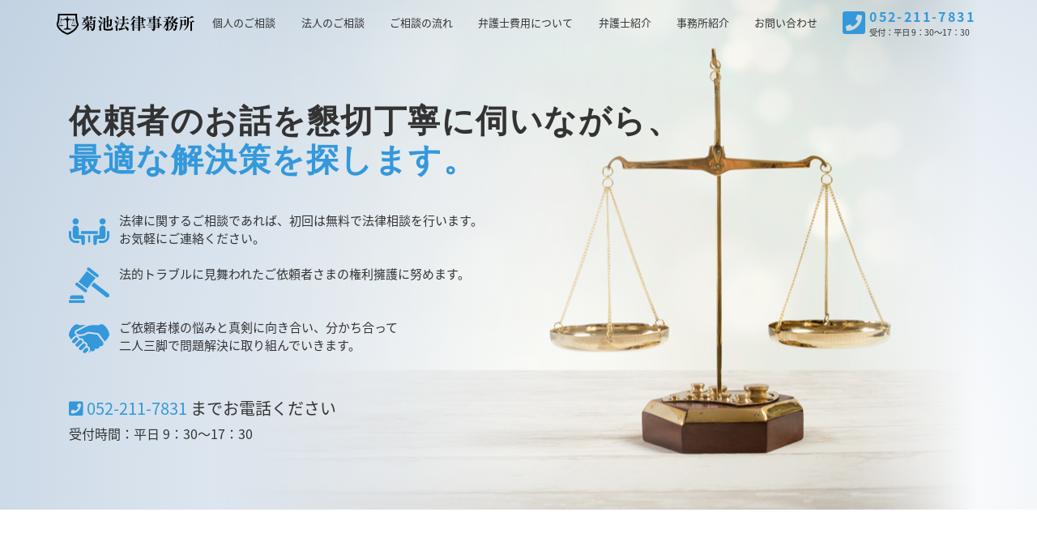

--- FILE ---
content_type: text/html; charset=utf-8
request_url: https://www.r-k-law.com/
body_size: 47969
content:
<!DOCTYPE html>
<html xmlns="http://www.w3.org/1999/xhtml" xml:lang="ja-jp" lang="ja-jp" dir="ltr">
<head>
        <meta name="viewport" content="width=device-width, initial-scale=1, shrink-to-fit=no" />
        <base href="https://www.r-k-law.com/" />
	<meta http-equiv="content-type" content="text/html; charset=utf-8" />
	<meta name="keywords" content="菊池龍太,法律,弁護士,法律相談,名古屋市,個人,法人,法律事務所,相談" />
	<meta name="description" content="菊池法律事務所（愛知県弁護士会所属）は、頼りたいときに頼りになる弁護士事務所。企業経営の顧問から個人の生活トラブル解消まで幅広く対応。IT分野など、新たな領域にも強く、弁護士は親切丁寧、身近で親しみやすい法律事務所です。" />
	<title>菊池法律事務所｜法人・個人対応の弁護士法律相談初回無料｜名古屋市中区</title>
	<link href="/templates/bootstrap4/favicon.ico" rel="shortcut icon" type="image/vnd.microsoft.icon" />
	<link href="/cache/widgetkit/widgetkit-8016c4e9.css" rel="stylesheet" type="text/css" />
	<link href="/plugins/system/jce/css/content.css?d8827480c0fc81911b9514101551cd95" rel="stylesheet" type="text/css" />
	<link href="/templates/bootstrap4/css/bootstrap.min.css" rel="stylesheet" type="text/css" />
	<link href="https://use.fontawesome.com/releases/v5.7.2/css/all.css" rel="stylesheet" type="text/css" />
	<link href="/templates/bootstrap4/css/one.style.css" rel="stylesheet" type="text/css" />
	<link href="/templates/bootstrap4/css/template_default.css" rel="stylesheet" type="text/css" />
	<link href="/templates/bootstrap4/css/template.css" rel="stylesheet" type="text/css" />
	<link href="/templates/bootstrap4/css/animate.css" rel="stylesheet" type="text/css" />
	<link href="/templates/bootstrap4/css/consulting.style.css" rel="stylesheet" type="text/css" />
	<script src="/media/jui/js/jquery.min.js?d8827480c0fc81911b9514101551cd95" type="text/javascript"></script>
	<script src="/media/jui/js/jquery-noconflict.js?d8827480c0fc81911b9514101551cd95" type="text/javascript"></script>
	<script src="/media/jui/js/jquery-migrate.min.js?d8827480c0fc81911b9514101551cd95" type="text/javascript"></script>
	<script src="/media/system/js/caption.js?d8827480c0fc81911b9514101551cd95" type="text/javascript"></script>
	<script src="/cache/widgetkit/widgetkit-7f9f39ad.js" type="text/javascript"></script>
	<script src="/templates/bootstrap4/js/popper.min.js" type="text/javascript"></script>
	<script src="/templates/bootstrap4/js/bootstrap.min.js" type="text/javascript"></script>
	<script src="/templates/bootstrap4/js/template.js" type="text/javascript"></script>
	<script type="text/javascript">
jQuery(window).on('load',  function() {
				new JCaption('img.caption');
			});
	</script>

                    <link rel="shortcut icon" href="/templates/bootstrap4/favicon.ico" />
        	<!--[if lt IE 9]>
		<script src="/media/jui/js/html5.js"></script>
	<![endif]-->
          
<!-- Global site tag (gtag.js) - Google Analytics -->
<script async src="https://www.googletagmanager.com/gtag/js?id=G-5YWR71TW3N"></script>
<script>
  window.dataLayer = window.dataLayer || [];
  function gtag(){dataLayer.push(arguments);}
  gtag('js', new Date());

  gtag('config', 'G-5YWR71TW3N');
</script>

</head>
<body id="body">
<header>
<nav id="navbar" class="navbar-header navbar navbar-expand-lg navbar-light">
<div class="container px-0">
<div class="row row-sm w-100">
	<div class="col-7 col-lg-9 col-xl order-1 d-flex align-items-center">
		<a class="navbar-brand" href="https://www.r-k-law.com/"><img src="/images/logo.svg" alt="菊池法律事務所"></a>
	</div>
	<div class="col-12 col-lg-12 col-xl-8 order-3 order-xl-2 d-flex align-items-center">
		<div class="collapse navbar-collapse" id="navbarSupportedContent">
				<div class="moduletable_menu mt-3 mt-xl-0">
						<ul class="menu">
<li class="nav-item item-114"><a class="nav-link" href="/person"  >個人のご相談</a></li><li class="nav-item item-115"><a class="nav-link" href="/corporation"  >法人のご相談</a></li><li class="nav-item item-113"><a class="nav-link" href="/flow"  >ご相談の流れ</a></li><li class="nav-item item-116"><a class="nav-link" href="/cost"  >弁護士費用について</a></li><li class="nav-item item-120"><a href="/profile" class="nav-link">弁護士紹介</a></li><li class="nav-item item-121"><a href="/office" class="nav-link">事務所紹介</a></li><li class="nav-item item-122"><a class="nav-link" href="/contact"  >お問い合わせ</a></li></ul>
		</div>
	
		
		</div>
	</div>
	<div class="col-5 col-lg-3 col-xl order-2 order-xl-3 d-flex justify-content-end">
	<dl class="tel">
		<dt><a class="tel-link" href="tel:0522117831"><i class="fas fa-phone-square"></i></a></dt>
		<dd>
			<strong>052-211-7831</strong><br>受付：平日 9：30～17：30
		</dd>
	</dl>
	<button class="navbar-toggler ml-2" type="button" data-toggle="collapse" data-target="#navbarSupportedContent" aria-controls="navbarSupportedContent" aria-expanded="false" aria-label="Toggle navigation">
		<span class="navbar-toggler-icon"></span>
	</button>
	</div>
</div>
</div><!-- /.container -->
</nav>
	
		<div class="moduletable">
						

<div class="custom"  >
	<section class="intro-section">
<div class="container">
<div class="row"><!-- Intro Content -->
	<div class="col-12">
	<h1 class="g-mb-40">依頼者のお話を懇切丁寧に伺い<br class="d-none d-lg-inline d-xl-none">ながら、<br class="d-none d-xl-inline"><em class="g-color-default">最適な解決策を探します。</em></h1>
	<!-- Intro Content Item -->
	<dl class="mainimage-comment">
	<dt>
		<span class="svgicon-mainimage">
		<svg version="1.1" id="_x32_" x="0px" y="0px" viewBox="0 0 512 512" xml:space="preserve">
		<g>
			<path class="st0" d="M47.294,352.008c-10.907-10.925-17.615-25.87-17.633-42.462v-61.795H0v61.795
				c0.017,49.544,40.23,89.738,89.765,89.774h40.532v-29.67H89.765C73.164,369.641,58.236,362.933,47.294,352.008z"></path>
			<path class="st0" d="M85.931,165.076c21.636,0,39.145-17.508,39.145-39.154c0-21.609-17.508-39.153-39.145-39.153
				c-21.619,0-39.154,17.544-39.154,39.153C46.777,147.567,64.312,165.076,85.931,165.076z"></path>
			<path class="st0" d="M179.166,298.47h-54.926v-81.758c0-21.165-17.135-38.318-38.308-38.318c-21.147,0-38.299,17.152-38.299,38.318
				v93.146c0,21.155,17.143,38.308,38.299,38.308c2.873,0,70.024-0.195,70.024-0.195l3.674,56.688
				c0.259,11.61,9.884,20.818,21.494,20.568c11.628-0.258,20.827-9.883,20.56-21.494l2.233-80.512
				C203.916,309.537,192.84,298.47,179.166,298.47z"></path>
			<path class="st0" d="M482.34,247.751v61.795c-0.018,16.592-6.726,31.538-17.633,42.462c-10.943,10.925-25.87,17.633-42.462,17.642
				h-40.541v29.67h40.541c49.526-0.036,89.73-40.23,89.756-89.774v-61.795H482.34z"></path>
			<path class="st0" d="M426.069,165.076c21.618,0,39.154-17.508,39.154-39.154c0-21.609-17.536-39.153-39.154-39.153
				c-21.636,0-39.145,17.544-39.145,39.153C386.924,147.567,404.433,165.076,426.069,165.076z"></path>
			<path class="st0" d="M464.378,309.857v-93.146c0-21.165-17.17-38.318-38.308-38.318c-21.173,0-38.308,17.152-38.308,38.318v81.758
				h-54.926c-13.674,0-24.75,11.067-24.75,24.75l2.233,80.512c-0.267,11.611,8.932,21.236,20.56,21.494
				c11.61,0.25,21.236-8.959,21.494-20.568l3.674-56.688c0,0,67.15,0.195,70.024,0.195
				C447.225,348.165,464.378,331.012,464.378,309.857z"></path>
			<rect x="153.651" y="248.124" class="st0" width="212.386" height="36.147"></rect>
			<rect x="244.048" y="303.673" class="st0" width="24.714" height="87.497"></rect>
		</g>
		</svg>
		</span>
	</dt>
	<dd>
	<p>法律に関するご相談であれば、初回は無料で法律相談を行います。<br class="d-none d-md-inline">お気軽にご連絡ください。</p>
	</dd>
	</dl>
	<!-- Intro Content Item -->
	<dl class="mainimage-comment">
	<dt>
		<span class="svgicon-mainimage">
		<svg version="1.1" id="_x32_" x="0px" y="0px" viewBox="0 0 512 512" xml:space="preserve">
		<g>
			<path class="st0" d="M222.716,311.307l-109.3-84.325c-8.698-6.709-21.195-5.09-27.898,3.602
				c-6.708,8.691-5.103,21.189,3.601,27.898l109.293,84.318c8.705,6.708,21.196,5.103,27.905-3.595
				C233.026,330.506,231.414,318.015,222.716,311.307z"></path>
			<path class="st0" d="M236.318,67.662l109.307,84.318c8.698,6.716,21.189,5.104,27.898-3.594c6.709-8.698,5.097-21.182-3.601-27.898
				l-109.3-84.324c-8.698-6.709-21.189-5.09-27.898,3.601C226.015,48.462,227.628,60.954,236.318,67.662z"></path>
			<polygon class="st0" points="226.824,78.068 122.491,213.304 233.65,299.048 337.977,163.812 	"></polygon>
			<path class="st0" d="M501.529,363.144l-185.626-143.2l-32.864,42.598l185.633,143.2c11.764,9.075,28.652,6.901,37.72-4.864
				C515.474,389.107,513.293,372.219,501.529,363.144z"></path>
			<path class="st0" d="M186.936,409.748c0-14.274-11.565-25.847-25.84-25.847H39.689c-14.274,0-25.84,11.572-25.84,25.847v19.166
				h173.087V409.748z"></path>
			<rect x="0" y="445.143" class="st0" width="200.786" height="34.833"></rect>
		</g>
		</svg>
		</span>
		</dt>
	<dd>
	<p>法的トラブルに見舞われたご依頼者さまの権利擁護に努めます。</p>
	</dd>
	</dl>
	<!-- Intro Content Item -->
	<dl class="mainimage-comment">
	<dt>
		<span class="svgicon-mainimage">
		<svg version="1.1" id="_x32_" x="0px" y="0px" viewBox="0 0 512 512" xml:space="preserve">
		<g>
			<path class="st0" d="M403.166,74.249c-13.439,7.624-29.668,13.939-44.089,11.532c-22.738-3.783-81.345-3.533-120.246,10.609
				c-38.901,14.141-109.628,58.346-130.844,65.432c-21.226,7.066-22.989,35.368,24.75,40.663c47.748,5.313,90.182-24.76,100.79-30.055
				c10.609-5.313,113.17,10.609,113.17,10.609l32.268,7.951l74.394,100.56c13.053-11.34,38.872-35.406,45.409-53.696
				c2.378-6.662,5.919-12.784,9.819-18.224l0.818,1.126C526.916,181.615,451.828,57.075,403.166,74.249z"></path>
			<path class="st0" d="M359.077,205.585l-15.634-1.578c-20.514-3.177-78.524-11.437-100.309-11.437c-0.952,0-1.713,0.01-2.281,0.038
				c-0.876,0.501-1.887,1.078-2.878,1.656c-15.461,9.001-51.656,30.074-93.821,30.074c-4.63,0-9.252-0.26-13.756-0.761
				c-6.834-0.76-12.842-1.935-18.156-3.418c5.035,2.205,9.665,5.362,13.641,9.415c6.228,6.373,10.098,14.19,11.629,22.363
				c3.63-0.973,7.393-1.512,11.244-1.512c11.802,0,22.834,4.64,31.084,13.073c8.116,8.298,12.525,19.272,12.4,30.882
				c0,0.115-0.02,0.232-0.02,0.347c11.744,0.038,22.738,4.678,30.959,13.073c8.125,8.298,12.534,19.272,12.409,30.882
				c-0.048,4.004-0.664,7.913-1.742,11.668c8.336,1.742,15.97,5.891,22.073,12.129c16.77,17.145,16.471,44.725-0.664,61.495
				l-8.587,8.394c0.038,0,0.087,0,0.125,0c14.411-1.04,26.56-9.934,29.958-23.335c5.872,4.63,13.265,7.412,21.323,7.412
				c19.041,0,34.482-15.431,34.482-34.482c0-2.002-0.212-3.947-0.539-5.854c6.066,5.286,13.968,8.51,22.642,8.51
				c19.042,0,34.483-15.441,34.483-34.482c4.081,1.703,8.557,2.656,13.255,2.656c19.041,0,34.482-15.441,34.482-34.482
				c0-14.459-7.075-23.874-23.873-43.32L359.077,205.585z"></path>
			<path class="st0" d="M110.72,244.419c-8.606-8.789-22.699-8.944-31.488-0.347l-31.816,31.142
				c-8.789,8.597-8.943,22.69-0.346,31.479c8.597,8.789,22.69,8.943,31.48,0.336l31.825-31.132
				C119.163,267.301,119.317,253.208,110.72,244.419z"></path>
			<path class="st0" d="M164.668,278.343c-8.597-8.799-22.69-8.953-31.48-0.347l-42.434,41.51c-8.789,8.606-8.933,22.699-0.336,31.478
				c8.596,8.799,22.689,8.952,31.488,0.347l42.424-41.51C173.12,301.225,173.274,287.132,164.668,278.343z"></path>
			<path class="st0" d="M208.016,322.644c-8.596-8.789-22.689-8.953-31.478-0.346l-42.434,41.519
				c-8.789,8.596-8.943,22.689-0.337,31.488c8.597,8.779,22.69,8.934,31.48,0.327l42.434-41.51
				C216.469,345.517,216.612,331.423,208.016,322.644z"></path>
			<path class="st0" d="M240.756,377.323c-8.606-8.789-22.699-8.953-31.478-0.347l-24.751,24.221
				c-8.789,8.596-8.943,22.689-0.346,31.478c8.596,8.789,22.699,8.934,31.488,0.347l24.75-24.22
				C249.199,400.205,249.353,386.112,240.756,377.323z"></path>
			<path class="st0" d="M94.798,216.501c3.35,0,6.623,0.424,9.8,1.145c-26.733-10.252-31.161-29.004-31.864-35.618
				c-1.887-17.81,9.588-34.03,28.533-40.345c7.625-2.541,27.619-13.439,46.94-23.97c20.736-11.312,43.493-23.72,63.295-32.847
				c-25.088-2.03-48.595-1.174-61.158,0.915c-13.507,2.252-28.601-3.148-41.51-10.098C60.171,58.5-14.916,183.039,2.595,222.191
				c3.186,4.784,6.046,10.021,8.058,15.663c2.974,8.317,9.943,17.828,17.886,26.8c1.242-1.598,2.561-3.158,4.034-4.612l31.816-31.141
				C72.57,220.91,83.361,216.501,94.798,216.501z"></path>
		</g>
		</svg>
		</span>
	</dt>
	<dd>
	<p>ご依頼者様の悩みと真剣に向き合い、分かち合って<br class="d-none d-md-inline">二人三脚で問題解決に取り組んでいきます。</p>
	</dd>
	</dl>	
	<!-- Intro Call Block -->
	<div class="intro-call-us g-pt-30"><a class="tel-link" href="tel:0522117831"><span class="g-color-default"><i class="fas fa-phone-square mr-1"></i>052-211-7831</span></a> <strong>まで<br class="d-sm-none">お電話ください</strong><br><small>受付時間：平日 9：30～17：30</small></div>
	</div>
<!-- /Intro Content -->
</div>
<!--
<div class="d-none d-md-inline"><img class="intro-section__image" src="/images/top/mainimage.png" alt="" /></div>
-->
</div>
</section></div>
		</div>
	
</header>

<main class="wrapper">
<div class="container">


<div class="row">

<main id="content" role="main" class="col-md-12">
	
	<div id="system-message-container">
	</div>

	<div class="item-page" itemscope itemtype="https://schema.org/Article">
	<meta itemprop="inLanguage" content="ja-JP" />
	
		
			<div class="page-header">
									</div>
					
	
	
				
								<div itemprop="articleBody">
		<section class="g-pt-100 g-pb-100">
<div class="g-heading-v7 text-center">
<h2 class="h2 g-mb-40">よくあるご相談</h2>
</div>
<div class="row mb-3"><!-- Left Part -->
<div class="col-12 col-md-6 col-lg-4"><dl class="consultation"><dt>
	<span class="svgicon-consultation">
	<svg version="1.1" x="0px" y="0px" viewBox="0 0 512 512" xml:space="preserve">
		<path class="st0" d="M52.963,0v512h176.552v-70.621v-52.966h52.965v52.966V512h176.556V0H52.963z M176.55,441.379h-52.966v-52.966
					h52.966V441.379z M176.55,335.448h-52.966v-52.966h52.966V335.448z M176.55,229.517h-52.966v-52.966h52.966V229.517z
					 M176.55,123.586h-52.966V70.621h52.966V123.586z M282.48,335.448h-52.965v-52.966h52.965V335.448z M282.48,229.517h-52.965
					v-52.966h52.965V229.517z M282.48,123.586h-52.965V70.621h52.965V123.586z M388.416,441.379h-52.97v-52.966h52.97V441.379z
					 M388.416,335.448h-52.97v-52.966h52.97V335.448z M388.416,229.517h-52.97v-52.966h52.97V229.517z M388.416,123.586h-52.97V70.621
					h52.97V123.586z"></path>
	</svg>
	</span>
</dt><dd>
<h4 class="h4 g-mb-7">一般企業法務</h4>
<p>企業法務のご相談、<br class="d-none d-md-inline" />諸問題の解決がしたい。</p>
</dd></dl></div>
<div class="col-12 col-md-6 col-lg-4"><dl class="consultation"><dt>
	<span class="svgicon-consultation">
	<svg viewBox="0 0 24 24">
		<path d="M20.822 18.096c-3.439-.794-6.641-1.49-5.09-4.418 4.719-8.912 1.251-13.678-3.732-13.678-5.081 0-8.464 4.949-3.732 13.678 1.597 2.945-1.725 3.641-5.09 4.418-2.979.688-3.178 2.143-3.178 4.663l.005 1.241h10.483l.704-3h1.615l.704 3h10.483l.005-1.241c.001-2.52-.198-3.975-3.177-4.663zm-8.231 1.904h-1.164l-.91-2h2.994l-.92 2z"></path>
	</svg>
	</span>
</dt><dd>
<h4 class="h4 g-mb-7">顧問弁護士</h4>
<p>企業法務の問題、<br class="d-none d-md-inline" />経営の悩みがある。</p>
</dd></dl></div>
<div class="col-12 col-md-6 col-lg-4"><dl class="consultation"><dt>
	<span class="svgicon-consultation">
	<svg version="1.1" id="_x32_" x="0px" y="0px" viewBox="0 0 512 512" xml:space="preserve">
	<g>
		<path class="st0" d="M150.078,96.435c26.636,0,48.214-21.596,48.214-48.213C198.292,21.578,176.714,0,150.078,0
			c-26.643,0-48.222,21.578-48.222,48.222C101.856,74.839,123.435,96.435,150.078,96.435z"></path>
		<path class="st0" d="M390.782,224.327c18.442,0,33.377-14.944,33.377-33.368c0-18.451-14.935-33.386-33.377-33.386
			c-18.441,0-33.376,14.935-33.376,33.386C357.406,209.383,372.341,224.327,390.782,224.327z"></path>
		<path class="st0" d="M419.706,240.136H390.44h-22.596c-9.888,0-19.406,3.732-26.662,10.446l-32.665,30.24
			c-2.406,2.226-5.714,3.2-8.941,2.632c-3.227-0.577-5.994-2.632-7.49-5.543l-62.833-122.988
			c-11.177-21.876-33.675-35.648-58.245-35.648h-21.425h-42.273c-23.362,0-48.78,25.418-48.78,48.79v162.062
			c0,11.681,9.464,21.155,21.145,21.155c5.751,0,0,0,14.764,0l8.04,138.212c0,12.43,10.086,22.507,22.516,22.507
			c5.245,0,14.917,0,24.588,0c9.672,0,19.343,0,24.589,0c12.43,0,22.515-10.077,22.515-22.507l8.04-138.212v-112.47
			c0-3.632,2.488-6.786,6.012-7.634c3.524-0.848,7.174,0.829,8.825,4.055l47.04,91.974c3.732,7.282,10.654,12.402,18.712,13.835
			c8.058,1.434,16.323-0.982,22.335-6.535l31.438-29.05c2.29-2.118,5.615-2.677,8.473-1.432c2.858,1.252,4.705,4.074,4.705,7.193
			v89.53l5.561,95.678c0,8.598,6.986,15.575,15.594,15.575c3.624,0,10.32,0,17.017,0s13.394,0,17.018,0
			c8.608,0,15.593-6.977,15.593-15.575l5.562-95.678c10.221,0,6.237,0,10.221,0c8.085,0,14.638-6.562,14.638-14.648V273.918
			C453.471,257.73,435.877,240.136,419.706,240.136z"></path>
	</g>
	</svg>
	</span>
</dt><dd>
<h4 class="h4 g-mb-7">遺産相続</h4>
<p>財産分与でもめている。<br class="d-none d-md-inline" />相続税対策がしたい。</p>
</dd></dl></div>
<div class="col-12 col-md-6 col-lg-4"><dl class="consultation"><dt>
	<span class="svgicon-consultation">
	<svg version="1.1" x="0px" y="0px" viewBox="0 0 512 512" xml:space="preserve">
	<path class="st0" d="M227.001,101.475c-20.311-28.121-50.054-55.093-98.404-55.985C61.21,44.115,0,93.152,0,201.398
					c0,106.707,91.753,182.419,148.344,220.977c29.527,20.218,65.018,36.116,78.38,41.802l35.265-154.45l-74.09-82.034L227.001,101.475
					z M111.92,307.92c-6.948,4.947-16.565,3.336-21.521-3.592c-12.594-17.632-21.943-37.625-25.679-59.742
					c-1.981-11.834-3.028-22.826-3.028-33.068c0-10.294,1.057-19.859,3.346-28.675c2.156-8.231,10.592-13.168,18.823-11.022
					c8.242,2.156,13.178,10.592,11.022,18.822c-1.499,5.716-2.35,12.685-2.35,20.875c0,8.149,0.831,17.468,2.606,27.936
					c2.833,16.76,9.945,32.329,20.372,46.954C120.459,293.347,118.848,302.973,111.92,307.92z M132.806,123.47
					c-4.854,2.935-8.416,6.034-11.053,9.288c-5.379,6.599-15.088,7.594-21.708,2.217c-6.588-5.378-7.584-15.086-2.206-21.696
					c5.162-6.342,11.597-11.721,18.997-16.195c7.297-4.414,16.78-2.074,21.172,5.214C142.423,109.583,140.093,119.077,132.806,123.47z"></path>
	<path class="st0" d="M383.392,45.49c-51.347,0.944-81.726,31.313-102.078,61.23c-0.913,1.375-1.96,2.617-3.069,3.725l-33.9,109.436
					l73.043,80.874l-37.84,165.782c0.071-0.021,0.144-0.041,0.205-0.062c0,0,46.728-18.658,83.902-44.101
					C420.247,383.817,512,308.105,512,201.398C512,93.152,450.78,44.115,383.392,45.49z"></path>
	</svg>
	</span>
</dt><dd>
<h4 class="h4 g-mb-7">離婚・男女問題</h4>
<p>離婚がしたい。<br class="d-none d-md-inline" />慰謝料請求がしたい。</p>
</dd></dl></div>
<div class="col-12 col-md-6 col-lg-4"><dl class="consultation"><dt>
	<span class="svgicon-consultation">
<svg version="1.1" xmlns="http://www.w3.org/2000/svg" xmlns:xlink="http://www.w3.org/1999/xlink" x="0px" y="0px" width="512px" height="512px" viewBox="0 0 512 512" xml:space="preserve">
				<path class="st1" d="M371.797,236.063"></path>
				<polygon class="st0" points="222.375,112.453 301.859,60.656 457.125,114.063 376.938,166.281 405.891,176.375 511.984,107.25 
					298.547,33.875 193.406,102.359 	"></polygon>
				<polygon class="st0" points="307.719,211.375 210.125,274.953 54.875,221.563 153.156,157.531 124.188,147.438 0,228.344 
					213.438,301.75 336.688,221.469 	"></polygon>
				<polygon class="st0" points="338.813,258.063 215.844,338.141 0,263.906 0,289.531 219.156,364.906 338.813,286.969 	"></polygon>
				<polygon class="st0" points="406.594,213.922 406.594,242.813 512,174.141 512,145.266 	"></polygon>
				<polygon class="st0" points="338.813,314.656 215.844,394.75 0,320.516 0,346.156 219.156,421.531 338.813,343.563 	"></polygon>
				<polygon class="st0" points="406.594,270.531 406.594,299.422 512,230.75 512,201.875 	"></polygon>
				<polygon class="st0" points="406.594,327.141 406.594,356.031 512,287.359 512,258.484 	"></polygon>
				<polygon class="st0" points="338.813,371.281 215.844,451.375 0,377.125 0,402.75 219.156,478.125 338.813,400.188 	"></polygon>
				<polygon class="st0" points="177.703,112.563 143.781,136.391 357.688,210.906 357.688,387.281 391.609,363.469 391.609,187.078 	
					"></polygon>
				<path class="st0" d="M180.703,166.344l1.016,0.031l1.016,0.125l1,0.188l0.984,0.266l11.328,3.453l0.875,0.297l0.766,0.359
					l0.625,0.359l0.516,0.422l0.406,0.438l0.297,0.453l0.188,0.453l0.078,0.5l-0.016,0.5l-0.125,0.5l-0.219,0.5l-0.313,0.516
					l-0.422,0.547l-0.484,0.531l-0.594,0.5l-0.656,0.5l-0.734,0.469l-0.797,0.469l-0.859,0.422l-0.906,0.359l-0.906,0.344l-0.922,0.297
					l-0.953,0.266l-0.984,0.188l-1.031,0.172l-1.016,0.109l-1.016,0.063h-1.047l-0.984-0.063l-1-0.141l-0.969-0.172l-0.969-0.266
					l-11.313-3.453l-0.906-0.313l-0.797-0.344l-0.641-0.375l-0.531-0.406l-0.422-0.422l-0.281-0.453l-0.188-0.469l-0.047-0.5l0.031-0.5
					l0.109-0.5l0.234-0.516l0.313-0.516l0.406-0.531l0.5-0.531l0.594-0.516l0.656-0.5l0.734-0.469l0.797-0.453l0.859-0.406l0.906-0.406
					l0.906-0.344l0.922-0.281l0.953-0.25l0.984-0.219l1-0.156l0.984-0.094l1.016-0.047L180.703,166.344z M191.719,173.359
					l-11.188-3.422l-0.875-0.203l-0.859-0.109l-0.875-0.031l-0.875,0.094l-0.828,0.156l-0.781,0.234l-0.719,0.328l-0.672,0.406
					l-0.547,0.438l-0.359,0.438l-0.188,0.438l-0.016,0.438l0.203,0.375l0.391,0.344l0.594,0.328l0.75,0.266l11.203,3.422l0.859,0.203
					l0.844,0.125l0.859,0.031l0.875-0.063l0.844-0.188l0.781-0.25l0.703-0.344l0.656-0.375l0.547-0.453l0.391-0.422l0.188-0.422v-0.422
					l-0.188-0.406l-0.391-0.375l-0.563-0.313L191.719,173.359"></path>
				<path class="st0" d="M145.188,191.125l1.016,0.063l0.984,0.125l0.984,0.219l0.984,0.266l11.328,3.453l0.875,0.281l0.781,0.344
					l0.656,0.375l0.516,0.406l0.406,0.438l0.297,0.453l0.188,0.469l0.078,0.484l-0.016,0.5l-0.125,0.5l-0.25,0.531l-0.344,0.531
					l-0.391,0.531l-0.469,0.5l-0.594,0.531l-0.656,0.469l-0.75,0.516l-0.813,0.453l-0.844,0.406l-0.891,0.375l-0.906,0.344
					l-0.922,0.281l-0.953,0.25l-1,0.219l-1.016,0.156l-1.016,0.125l-1.016,0.063h-1.047l-1.016-0.063l-0.984-0.141l-0.969-0.203
					l-0.953-0.25l-11.313-3.453l-0.938-0.328l-0.781-0.313l-0.656-0.391l-0.5-0.391l-0.422-0.453l-0.297-0.453l-0.172-0.469l-0.047-0.5
					l0.016-0.5l0.125-0.516l0.234-0.516l0.313-0.5l0.406-0.531l0.5-0.516l0.563-0.516l0.688-0.531l0.75-0.469l0.781-0.438l0.844-0.406
					l0.875-0.375l0.938-0.359l0.938-0.297l0.969-0.266l0.969-0.203l1-0.156l1-0.094l1.016-0.063H145.188z M156.203,198.172L145,194.75
					l-0.859-0.203l-0.891-0.109l-0.875-0.016l-0.844,0.078l-0.828,0.156l-0.781,0.25l-0.734,0.313l-0.672,0.406l-0.531,0.438
					l-0.359,0.438l-0.188,0.438l-0.031,0.438l0.188,0.375l0.375,0.375l0.563,0.313l0.766,0.313l11.203,3.406l0.859,0.219l0.875,0.094
					l0.875,0.016l0.875-0.047l0.844-0.188l0.781-0.266l0.703-0.328l0.672-0.406l0.547-0.438l0.375-0.438l0.188-0.406v-0.406
					l-0.203-0.406l-0.375-0.375l-0.563-0.328L156.203,198.172"></path>
				<path class="st0" d="M127.391,203.563l1.016,0.063l1,0.094l1.016,0.219l0.984,0.25l11.313,3.469l0.891,0.281l0.766,0.375
					l0.625,0.375l0.5,0.406l0.438,0.438l0.297,0.438l0.172,0.469l0.063,0.5v0.5l-0.125,0.5l-0.234,0.516l-0.313,0.516l-0.422,0.547
					l-0.5,0.516l-0.578,0.531l-0.672,0.484l-0.719,0.484l-0.797,0.438l-0.844,0.422l-0.938,0.391l-0.891,0.344l-0.938,0.281
					l-0.953,0.266l-0.984,0.203l-1.016,0.156l-1.016,0.125l-1.031,0.063h-1.047l-0.984-0.063l-1-0.141l-0.969-0.203l-0.969-0.25
					l-11.313-3.453l-0.922-0.328l-0.781-0.344l-0.656-0.375l-0.516-0.375l-0.422-0.469l-0.266-0.453l-0.172-0.484l-0.078-0.484
					l0.016-0.484l0.141-0.516l0.219-0.516l0.313-0.5l0.438-0.547l0.5-0.531l0.563-0.516l0.672-0.5l0.734-0.469l0.797-0.438l0.859-0.422
					l0.906-0.391l0.906-0.344l0.922-0.313l0.953-0.234l0.984-0.203l1-0.156l1.016-0.125l1.016-0.031H127.391z M138.406,210.609
					l-11.203-3.422l-0.859-0.219l-0.875-0.109l-0.844-0.031l-0.844,0.078l-0.875,0.156l-0.781,0.25l-0.75,0.344l-0.656,0.406
					l-0.547,0.438l-0.359,0.438l-0.172,0.438l0.016,0.406l0.156,0.406l0.391,0.344l0.578,0.344l0.75,0.281l11.219,3.406l0.844,0.219
					l0.859,0.109l0.859,0.016l0.906-0.063l0.828-0.172l0.766-0.25l0.703-0.328l0.656-0.406l0.547-0.438l0.391-0.438l0.203-0.438
					l0.031-0.406l-0.219-0.406l-0.391-0.344l-0.578-0.344L138.406,210.609"></path>
				<polygon class="st0" points="102.188,216.75 129.109,224.969 124.844,227.953 103.234,221.344 103.203,226.125 97.953,224.516 
					97.922,219.734 	"></polygon>
				<path class="st0" d="M162.938,178.75l1,0.047l1.016,0.109l1,0.219l1,0.25l11.313,3.438l0.875,0.313l0.766,0.344l0.641,0.375
					l0.5,0.422l0.438,0.422l0.297,0.453l0.156,0.484l0.078,0.469l-0.016,0.5l-0.125,0.516l-0.219,0.5l-0.313,0.516l-0.406,0.531
					l-0.484,0.531l-0.594,0.516l-0.672,0.516l-0.734,0.469l-0.781,0.438l-0.844,0.406l-0.891,0.375L175,192.266l-0.938,0.297
					l-0.969,0.25l-0.984,0.219l-1,0.156l-1.016,0.109l-1,0.047l-1.031-0.016l-1.016-0.047l-1.016-0.125l-0.984-0.188l-0.953-0.25
					l-11.313-3.438l-0.922-0.344l-0.766-0.328l-0.656-0.391l-0.5-0.406l-0.422-0.438l-0.297-0.438l-0.188-0.469l-0.063-0.5l0.016-0.5
					l0.141-0.5l0.219-0.531l0.359-0.531l0.406-0.5l0.484-0.531l0.563-0.5l0.656-0.5l0.75-0.484l0.813-0.453l0.844-0.406l0.891-0.391
					l0.891-0.328l0.938-0.313l0.953-0.25l0.984-0.188l1-0.156l1.016-0.125l1.016-0.063L162.938,178.75z M173.938,185.781l-11.188-3.422
					l-0.859-0.203l-0.859-0.125L160.156,182l-0.844,0.063l-0.844,0.188l-0.781,0.234l-0.734,0.328l-0.688,0.406l-0.547,0.453
					l-0.344,0.422l-0.188,0.438l0.016,0.406l0.172,0.406l0.375,0.375l0.578,0.313l0.766,0.281l11.203,3.406l0.859,0.219l0.844,0.125
					h0.875l0.906-0.063l0.813-0.188l0.766-0.234l0.703-0.328l0.656-0.406l0.578-0.438l0.375-0.438l0.203-0.438l0.016-0.406
					l-0.219-0.406l-0.391-0.344l-0.578-0.313L173.938,185.781"></path>
				<path class="st0" d="M274,113.547l0.594-0.391l0.719-0.484l0.859-0.547l0.984-0.609l1.078-0.672l1.172-0.75l1.281-0.875l1.375-1
					l1-0.734l1.063-0.797l1.094-0.875l1.156-0.938l0.594-0.5l0.594-0.469l0.563-0.438l0.563-0.406c2.031-1.5,3.844-2.531,5.406-3.25
					c1.578-0.734,2.906-1.125,4-1.359s1.938-0.266,2.516-0.234l0.969,0.125l0.203-0.563l0.328-0.5l0.469-0.531l0.609-0.5
					c1.156-0.844,2.891-1.594,4.953-2.141c2.078-0.547,4.484-0.922,7.047-1.016c2.531-0.094,5.219,0.078,7.797,0.594
					c2.594,0.5,5.094,1.375,7.297,2.656l1.141,0.75l0.984,0.813l0.828,0.828l0.703,0.859l0.828,0.297l1.781-0.031l1.797,0.234
					l1.703,0.531l1.547,0.844l1.266,1.063l0.922,1.063l0.719,1.156l0.594,1.281l0.844,0.906l0.781,0.938l0.672,0.984l0.563,1.016
					l0.641,0.563c1.563,1.063,2.438,2.172,3,3.281s0.813,2.219,1.094,3.344c0.281,1.094,0.609,2.188,1.344,3.25
					s1.875,2.094,3.813,3.063c0.984,0.5,2.813,0.156,5.234-0.516c2.438-0.672,5.484-1.672,8.922-2.484
					c3.438-0.781,7.281-1.375,11.313-1.25s8.25,0.984,12.438,3.094l0.094,0.969c-0.125,0.656-0.531,1.688-1.719,3.281
					c-1.172,1.563-3.094,3.688-6.234,6.516s-7.484,6.359-13.484,10.734c-6.016,4.406-10.938,7.656-14.938,10.063
					c-4,2.375-7.078,3.922-9.406,4.906c-2.344,1-3.938,1.438-4.969,1.625s-1.5,0.125-1.594,0.125c-4.188-2.125-6.344-4.469-7.297-6.875
					c-0.953-2.375-0.703-4.766-0.047-6.969c0.656-2.188,1.703-4.188,2.344-5.766s0.875-2.734-0.125-3.234
					c-1.922-0.969-3.797-1.469-5.656-1.703c-1.844-0.234-3.688-0.234-5.531-0.203s-3.703,0.094-5.609-0.031
					c-1.891-0.125-3.844-0.469-5.859-1.203l-1.609-0.516l-1.563-0.344l-1.5-0.188l-1.422-0.125c-1-0.047-1.906-0.094-2.766-0.156
					c-0.844-0.063-1.641-0.125-2.406-0.219s-1.5-0.219-2.234-0.375c-0.75-0.156-1.5-0.344-2.297-0.625
					c-0.797-0.266-1.453-0.594-2-0.969l-1.25-1.188l-0.578-1.313l0.063-1.313l-0.563-0.5c-3.609-0.281-6.719-1.063-9.375-2.063
					s-4.844-2.25-6.641-3.5c-1.797-1.234-3.172-2.484-4.203-3.516c-1.031-1.047-1.688-1.844-2.031-2.203l-0.281-0.438l0.016-0.406
					l0.313-0.438L274,113.547z"></path>
			</svg>
	</span>
</dt><dd>
<h4 class="h4 g-mb-7">借金・債務整理</h4>
<p>借金の減額や<br class="d-none d-md-inline" />帳消しをしたい。</p>
</dd></dl></div>
<div class="col-12 col-md-6 col-lg-4"><dl class="consultation"><dt>
	<span class="svgicon-consultation">
	<svg version="1.1" x="0px" y="0px" viewBox="0 0 512 512" xml:space="preserve">
		<path class="st0" d="M88.432,493.018l-0.782,1.768c1.145,10.576,10.644,18.239,21.241,17.102l26.298-2.836
						c10.605-1.145,18.255-10.653,17.119-21.236l0.773-1.768L88.432,493.018z"></path>
		<path class="st0" d="M437.963,455.346l-64.632,6.954l2.956,27.438c1.14,10.576,10.644,18.246,21.236,17.102l26.285-2.836
						c10.601-1.145,18.264-10.662,17.111-21.237L437.963,455.346z"></path>
		<path class="st0" d="M468.151,413.411l-9.123-71.338c-2.307-16.179-14.573-29.146-30.582-32.367l-18.819-7.97l-6.355-16.111
						c100.348-43.737,39.705-137.38,39.705-137.38s-16.248,49.889-40.534,48.88c-33.943-1.392-32.781-41.063,4.836-68.408
						C452.297,96,444.574,11.08,373.049,0c31.726,41.934-11.545,107.874-44.502,71.303c-21.374-23.705,4.66-39.526,20.066-44.31
						c-62.231-15.206-84.694,38.04-72.23,80.086c9.46,31.905,12.168,49.247-20.596,56.935c-41.136,9.644-37.309-29.531-39.79-43.174
						c-44.72,20.784-43.011,63.693-31.637,83.511c-28.408,3.067-51.609,5.57-51.609,5.57c-17.29,1.862-31.176,15.026-33.96,32.17
						l-15.398,94.804l-16.688,11.789c-14.967,6.569-24.171,21.843-22.98,38.15l6.27,71.646c0.585,6.91,3.926,13.283,9.256,17.708
						c5.36,4.408,12.25,6.475,19.139,5.731l367.039-39.551c6.876-0.744,13.181-4.22,17.47-9.688
						C467.161,427.233,469.074,420.28,468.151,413.411z M110.419,446.53c-17.434,1.88-33.101-10.72-34.981-28.173
						c-1.875-17.426,10.742-33.084,28.173-34.972c17.436-1.88,33.089,10.746,34.973,28.173
						C140.464,429.001,127.851,444.651,110.419,446.53z M210.076,432.743l-3.396-31.557l96.192-10.37l3.404,31.564L210.076,432.743z
						 M120.863,326.782c-2.003,0.205-3.998-0.512-5.361-1.974c-1.384-1.461-2.016-3.477-1.687-5.458l11.832-72.901
						c0.837-5.032,4.933-8.936,10.016-9.482l201.614-21.732c5.074-0.538,9.922,2.392,11.789,7.142l27.088,68.699
						c0.743,1.87,0.564,3.972-0.466,5.706c-1.038,1.708-2.836,2.836-4.814,3.058L120.863,326.782z M406.578,414.616
						c-17.418,1.879-33.102-10.73-34.973-28.164c-1.883-17.436,10.751-33.111,28.173-34.981c17.444-1.88,33.093,10.738,34.973,28.164
						C436.63,397.078,424.03,412.737,406.578,414.616z"></path>
	</svg>
	</span>
</dt><dd>
<h4 class="h4 g-mb-7">交通事故</h4>
<p>交通事故にあった。<br class="d-none d-md-inline" />保険金に不満がある。</p>
</dd></dl></div>
<div class="col-12 col-md-6 col-lg-4"><dl class="consultation"><dt>
	<span class="svgicon-consultation">
	<svg xmlns="http://www.w3.org/2000/svg" viewBox="0 0 24 24"><path d="M10.644 17.08c2.866-.662 4.539-1.241 3.246-3.682-3.932-7.427-1.042-11.398 3.111-11.398 4.235 0 7.054 4.124 3.11 11.398-1.332 2.455.437 3.034 3.242 3.682 2.483.574 2.647 1.787 2.647 3.889v1.031h-18c0-2.745-.22-4.258 2.644-4.92zm-12.644 4.92h7.809c-.035-8.177 3.436-5.313 3.436-11.127 0-2.511-1.639-3.873-3.748-3.873-3.115 0-5.282 2.979-2.333 8.549.969 1.83-1.031 2.265-3.181 2.761-1.862.43-1.983 1.34-1.983 2.917v.773z"></path></svg>
	</span>
</dt><dd>
<h4 class="h4 g-mb-7">不当解雇・退職</h4>
<p>企業法務のご相談、<br class="d-none d-md-inline" />諸問題の解決がしたい。</p>
</dd></dl></div>
<div class="col-12 col-md-6 col-lg-4"><dl class="consultation"><dt>
	<span class="svgicon-consultation">
	<svg class="menu-icon11" version="1.1" xmlns="http://www.w3.org/2000/svg" xmlns:xlink="http://www.w3.org/1999/xlink" x="0px" y="0px" width="512px" height="512px" viewBox="0 0 512 512" xml:space="preserve">
	<path class="st0" d="M418.336,193.866C397.758,111.819,318.07,80.96,311.102,73.444l19.594-71.328c0,0-24.469-7.906-58.797,6.828
							c-43.641,18.734-67.953-5.156-67.953-5.156l21.547,70.781c-6.766,7.688-91.516,42.141-106.875,123.219
							c-7.797,41.094,3.422,92.531,39.25,127.516c12.953-4.984,29.078-8.219,49.969-8.219h85.594c19.844,0,35.984,16.141,35.984,35.984
							c0,0.906-0.125,1.797-0.188,2.688C407.258,328.663,432.555,250.429,418.336,193.866z M319.945,209.038h-34.344l-3.688,5.734v13.75
							h38.031v0.063v16.672v2.797h-38.031v29.469h-23.641v-29.469h-38.031v-2.797v-16.672v-0.063h38.031v-13.719l-3.688-5.766h-34.344
							v-16.672h23.609l-20.063-31.234h20.016l26.266,40.906l26.313-40.906h20.031l-20.063,31.234h23.594V209.038z"></path>
	<path class="st0" d="M234.57,374.46c14.281,0,58.859,0,58.859,0c11.828,0,21.406-9.578,21.406-21.391
							c0-11.828-9.578-21.406-21.406-21.406c-10.703,0-32.094,0-85.594,0c-53.516,0-70.453,22.297-89.188,41.016l-33.984,29.688
							c-2.203,1.922-3.469,4.688-3.469,7.625v98.641c0,1.313,0.766,2.516,1.969,3.063s2.609,0.359,3.609-0.516l65.672-56.297
							c2.313-1.969,5.406-2.797,8.391-2.266l102.344,18.609c7.141,1.297,14.484-0.344,20.422-4.531c0,0,130.625-90.828,140.266-98.859
							l0,0c9.188-8.438,9.094-20.672,0.641-29.875c-8.438-9.203-24.172-7.25-34.688,0.531c-9.625,8.016-75.359,51.219-75.359,51.219
							H234.57l-0.25,0.125c-4.203-0.141-7.5-3.672-7.375-7.875c0.156-4.203,3.688-7.5,7.875-7.359L234.57,374.46z"></path>
	</svg>
	</span>
</dt><dd>
<h4 class="h4 g-mb-7">債権回収</h4>
<p>支払われない代金を<br class="d-none d-md-inline" />回収したい。</p>
</dd></dl></div>
<div class="col-12 col-md-6 col-lg-4"><dl class="consultation"><dt>
	<span class="svgicon-consultation">
	<svg version="1.1" id="_x32_" x="0px" y="0px" width="512px" height="512px" viewBox="0 0 512 512" xml:space="preserve">
	<g>
		<path class="st0" d="M114.133,444.625c-18.859-7.969-34.969-21.344-46.328-38.156c-11.359-16.844-17.938-36.969-17.969-58.844
			c0-14.594,2.938-28.375,8.25-40.953c7.984-18.859,21.359-34.969,38.172-46.328c2.875-1.938,5.859-3.719,8.906-5.375h-7.5
			c-10.328,0-20.016-4.578-26.578-12.563c-4.172-5.047-6.734-11.063-7.563-17.406c-13.734,10.281-25.703,22.813-35.328,37.063
			C11.68,286.438,2.04,316.016,2.04,347.625c0,21.063,4.281,41.25,12.031,59.594c11.641,27.5,31.016,50.813,55.438,67.297
			c12.453,8.453,26.297,15.078,41.063,19.578c-2.094-5.375-3.281-11.219-3.281-17.313c0-11.594,4.172-22.219,11.078-30.5
			C116.93,445.75,115.524,445.219,114.133,444.625z"></path>
		<path class="st0" d="M369.383,406.469c-1.5,0.188-3,0.344-4.516,0.453c-15.438,1.172-30.891-1.141-45.203-6.547
			c-4.703,14.031-11.297,27.453-19.719,39.891c-0.656,0.984-1.359,1.938-2.031,2.891c13.078,5.469,26.859,9.094,40.969,10.813
			c14.938,1.781,30.281,1.344,45.453-1.438c-4.313-3.813-8.047-8.438-10.828-13.875C368.196,428.344,367.04,417,369.383,406.469z"></path>
		<path class="st0" d="M492.945,231.875c-9.641-18.719-22.688-34.719-37.984-47.438c-22.922-19.125-50.812-31-80.093-34.469
			c-2.609-0.313-5.234-0.563-7.875-0.719l-0.094-0.125l-26.781-37.031c-6.484-8.219-17.875-10.656-27.172-5.875l-35.375,18.203
			l-6.797-16.016c1.313-1.438,2.516-2.969,3.5-4.625c2.516-4.281,3.859-9.188,3.859-14.188c0-4.453-1.078-9-3.297-13.156
			l-9.516-17.844h0.016c-2.5-4.703-6.203-8.438-10.516-10.969c-4.297-2.531-9.188-3.875-14.203-3.875
			c-1.984,0-3.984,0.25-5.969,0.688l-15.797-14.75c0.031-0.563,0.047-1.125,0.047-1.688c0.016-3.625-0.703-7.328-2.188-10.844
			c-2.219-5.313-5.969-9.656-10.5-12.594C201.68,1.609,196.383,0,190.915,0c-3.641,0-7.344,0.719-10.844,2.203V2.188l-18.641,7.844
			c-5.328,2.234-9.656,5.969-12.594,10.5c-2.953,4.531-4.547,9.828-4.547,15.313c-0.016,3.625,0.703,7.313,2.188,10.844
			c0.719,1.734,1.672,3.313,2.688,4.844l-3.125,15.813c-4.328,1.375-8.203,3.75-11.313,6.844c-5.047,5-8.219,12-8.266,19.688
			l-0.125,20.203v0.094v0.078c-0.016,7.656,3.109,14.703,8.125,19.734c2.672,2.703,5.938,4.844,9.563,6.266l-0.203,13.25H104.54
			c-10.469,0-19.453,7.391-21.453,17.656l-6.875,45.172c-1.25,6.422,0.438,13.047,4.578,18.109
			c4.156,5.031,10.344,7.953,16.875,7.953h57.422c14.594,0,28.391,2.953,40.953,8.25c18.875,7.984,34.984,21.359,46.328,38.172
			c11.375,16.813,17.953,36.938,17.969,58.813c-0.016,14.594-2.938,28.375-8.266,40.969c-7.953,18.844-21.344,34.969-38.156,46.313
			c-10.672,7.219-22.703,12.5-35.641,15.406c-6.203-5.438-14.297-8.766-23.188-8.766c-19.453,0-35.219,15.781-35.219,35.234
			c0,19.469,15.766,35.219,35.219,35.219c11.438,0,21.578-5.469,28.016-13.938c10.969-2.031,21.563-5.188,31.563-9.438
			c27.5-11.625,50.828-31,67.328-55.406c16.5-24.391,26.156-53.969,26.141-85.594c0.016-21.063-4.266-41.25-12.047-59.578
			c-11.625-27.484-31-50.813-55.422-67.297c-2.172-1.5-4.406-2.875-6.672-4.25l-0.031-0.172l-6.859-45.172
			c-2.016-10.266-11-17.656-21.469-17.656h-41.672l0.188-13.063c3.75-1.406,7.141-3.563,9.906-6.328
			c5.031-4.984,8.219-12.016,8.25-19.672l0.125-20.281v-0.031v-0.031v-0.063c0-7.656-3.125-14.688-8.125-19.719
			c-2.281-2.313-5.016-4.203-8.031-5.594l1.063-5.344c1.625,0.281,3.281,0.453,4.938,0.453c3.625,0,7.328-0.703,10.844-2.203
			l18.641-7.828c3-1.266,5.641-3.047,7.938-5.109l7.859,7.328c-0.359,0.516-0.75,1-1.047,1.547
			c-2.531,4.281-3.875,9.188-3.875,14.188c0,4.469,1.063,8.984,3.297,13.156l9.5,17.844c2.5,4.703,6.219,8.438,10.516,10.969
			s9.188,3.875,14.219,3.875c0.844,0,1.703-0.078,2.578-0.156l6.891,16.234l-26.516,13.641c7,4.969,12.125,12.516,13.875,21.422
			l0.078,0.516l6.031,39.641c0.734,0.484,1.453,0.953,2.172,1.422c6.938,4.688,13.469,9.875,19.578,15.5l33.844-17.438
			c12.984-6.656,26.578-10.375,40.188-11.406c20.422-1.531,40.875,2.969,58.656,12.719c17.797,9.766,32.875,24.641,42.906,44.094
			c6.688,12.969,10.375,26.563,11.422,40.188c1.531,20.406-2.969,40.875-12.719,58.656c-6.203,11.313-14.469,21.5-24.64,30
			c-8-2-16.719-1.25-24.625,2.844c-17.313,8.906-24.109,30.125-15.188,47.422c8.891,17.297,30.141,24.109,47.437,15.203
			c10.156-5.25,16.672-14.75,18.531-25.219c8.813-6.813,16.766-14.469,23.734-22.844c19.125-22.906,30.984-50.813,34.484-80.078
			C512.383,290.719,507.43,260,492.945,231.875z M155.086,491.875c-8.328,0-15.078-6.75-15.078-15.094s6.75-15.094,15.078-15.094
			c8.344,0,15.094,6.75,15.094,15.094S163.43,491.875,155.086,491.875z M136.524,93.938l10.063,0.047
			c0.031-2.188,0.875-4.078,2.328-5.516s3.359-2.281,5.531-2.281h0.063c2.188,0,4.078,0.875,5.516,2.313
			c1.422,1.453,2.281,3.344,2.281,5.531v0.063l-0.125,20.219c-0.016,2.188-0.875,4.078-2.313,5.531
			c-1.453,1.406-3.359,2.281-5.547,2.281c-0.016,0-0.031,0-0.063,0c-2.188-0.031-4.078-0.875-5.516-2.313
			c-1.422-1.469-2.281-3.375-2.297-5.563L146.586,94L136.524,93.938z M168.43,202.594c0,8.344-6.75,15.094-15.094,15.094
			c-8.328,0-15.094-6.75-15.094-15.094c0-6.344,3.906-11.75,9.438-14v-16.188h11.328v16.188
			C164.54,190.844,168.43,196.25,168.43,202.594z M197.493,32.297c-0.844,1.297-2,2.297-3.547,2.953l-18.625,7.844
			c-1.031,0.406-2.031,0.609-3.047,0.609c-1.516,0.016-3.031-0.453-4.313-1.297s-2.281-2-2.938-3.531
			c-0.438-1-0.625-2.031-0.625-3.031c0-1.531,0.453-3.047,1.297-4.313c0.844-1.281,2-2.297,3.531-2.938l18.641-7.844
			c1.031-0.422,2.031-0.625,3.047-0.625c1.516,0,3.031,0.469,4.313,1.313c1.281,0.813,2.281,1.969,2.922,3.516
			c0.422,1.016,0.625,2.047,0.641,3.047C198.79,29.5,198.321,31.031,197.493,32.297z M256.899,93.594
			c-0.703,1.219-1.703,2.219-3.063,2.938c-1.203,0.641-2.438,0.922-3.672,0.938c-1.406,0-2.813-0.391-4.031-1.109
			c-1.203-0.703-2.219-1.719-2.938-3.063l-9.5-17.859c-0.656-1.203-0.922-2.438-0.938-3.688c0-1.391,0.391-2.797,1.109-4
			c0.703-1.219,1.719-2.219,3.063-2.938c1.219-0.656,2.438-0.938,3.688-0.938c1.391,0,2.797,0.375,4.016,1.094
			c1.188,0.719,2.203,1.719,2.922,3.063l0.016,0.031l9.5,17.844c0.641,1.188,0.922,2.438,0.938,3.688
			C258.008,90.969,257.633,92.375,256.899,93.594z M295.836,187.219c-7.422,3.813-16.516,0.906-20.328-6.5
			c-2.891-5.625-1.906-12.234,1.984-16.75l-7.422-14.406l10.078-5.188l7.406,14.406c5.953-0.547,11.891,2.469,14.797,8.109
			C306.165,174.313,303.243,183.406,295.836,187.219z M422.915,430.188c-7.406,3.813-16.516,0.906-20.328-6.5
			c-3.813-7.438-0.906-16.5,6.5-20.344c7.422-3.813,16.531-0.906,20.343,6.516C433.242,417.266,430.32,426.375,422.915,430.188z"></path>
	</g>
	</svg>
	</span>
</dt><dd>
<h4 class="h4 g-mb-7">刑事事件</h4>
<p>前科をつけたくない。<br class="d-none d-md-inline" />不起訴にしたい。</p>
</dd></dl></div>
</div>
<div class="row">
<div class="col-12 col-md-6 mb-3 mb-md-0"><a href="/person" class="btn btn-person btn-lg btn-block">個人のご相談</a></div>
<div class="col-12 col-md-6 mb-3 mb-md-0"><a href="/corporation" class="btn btn-corporation btn-lg btn-block">法人のご相談</a></div>
</div>
</section>
<section id="profile" class="g-pt-80 g-pb-20">
<div class="g-heading-v7 text-center">
<h2 class="h2 g-mb-40">弁護士紹介</h2>
</div>
<div class="row">
<div class="col-12 col-md-6 col-lg-8 order-2 order-md-1"><span>弁護士</span><br />
<div class="mb-3"><strong class="display-4">菊池龍太</strong></div>
<p>私は、兵庫県神戸市のいわゆる下町で生まれ育ちました。<br />司法試験合格後、司法修習の実務修習で初めて名古屋に来て、<br class="d-none d-md-inline" />その後、ご縁があり、名古屋で弁護士をしています。</p>
<div class="table-grid" style="max-width: 550px;">
<div class="row">
<div class="col-12 col-sm-4 col-lg-3 table-active">1998年3月</div>
<div class="col-12 col-sm-8 col-lg-9">兵庫県立神戸高等学校卒業</div>
<div class="col-12 col-sm-4 col-lg-3 table-active">2004年3月</div>
<div class="col-12 col-sm-8 col-lg-9">京都大学法学部卒業</div>
<div class="col-12 col-sm-4 col-lg-3 table-active">2006年3月</div>
<div class="col-12 col-sm-8 col-lg-9">京都大学法科大学院修了</div>
<div class="col-12 col-sm-4 col-lg-3 table-active">2007年12月</div>
<div class="col-12 col-sm-8 col-lg-9">弁護士登録</div>
<div class="col-12 col-sm-4 col-lg-3 table-active">2019年1月</div>
<div class="col-12 col-sm-8 col-lg-9">菊池法律事務所開設</div>
</div>
</div>
</div>
<!--<div class="col-12 col-md-6 col-lg-4 order-1 order-md-2 mb-3 mb-md-0"><img src="/images/top/profile.jpg" alt="代表者／所長／弁護士　菊池龍太"> <img src="/images/top/mainimage.png" alt="代表者／所長／弁護士　菊池龍太" /></div>-->
</div>
</section>
<section id="office" class="g-pt-80 g-pb-20">
<div class="g-heading-v7 text-center">
<h2 class="h2 g-mb-40">事務所紹介</h2>
</div>
<div class="row">
<div class="col-12 col-md-6 col-lg-6">
<div class="row"><!--
		<div class="col-12 col-md-4 mb-3 mb-md-4">
			<img src="/images/top/office01.jpg" alt="カジウラテックスビル">
		</div>
-->
<div class="col-12 col-md-12 mb-3 mb-md-4">
<h3>菊池法律事務所</h3>
<p>当事務所は、依頼者の方の正当な利益の追求と、社会正義の実現を目標としています。</p>
<p>何が「正当な利益」で、何が「社会正義」なのか、一義的に定まるものではなく、時として人により考え方が異なることもありますが、<br class="d-none d-md-inline d-lg-none d-xl-inline" />依頼者の方のお話を懇切丁寧に伺いながら、最適な解決策を探します。</p>
</div>
<div class="col-12 col-md-6 mb-3 mb-md-0"><img src="/images/top/office02-1.jpg" alt="事務所紹介" /></div>
<div class="col-12 col-md-6 mb-3 mb-md-0"><img src="/images/top/office03-1.jpg" alt="事務所紹介" /></div>
</div>
</div>
<div class="col-12 col-md-6 col-lg-6">
<div class="table-grid" style="height: 100%;">
<div class="row" style="height: 100%;">
<div class="col-12 col-sm-4 col-lg-3 table-active">住所</div>
<div class="col-12 col-sm-8 col-lg-9">〒460-0008<br /> 愛知県名古屋市中区栄1-24-11<br />タワー・ザ・ファースト名古屋栄204<br /> 名古屋市地下鉄 鶴舞線「大須観音駅」<br class="d-none d-xl-inline" />4番出口から徒歩4分<br /> 名古屋市地下鉄 鶴舞線・東山線「伏見駅」<br class="d-none d-xl-inline" />6番出口から徒歩6分</div>
<div class="col-12 col-sm-4 col-lg-3 table-active">電話</div>
<div class="col-12 col-sm-8 col-lg-9">052-211-7831</div>
<div class="col-12 col-sm-4 col-lg-3 table-active">FAX</div>
<div class="col-12 col-sm-8 col-lg-9">052-211-7832</div>
<div class="col-12 col-sm-4 col-lg-3 table-active">営業時間</div>
<div class="col-12 col-sm-8 col-lg-9">平日 9：30～17：30（土日祝日休業）<br />※事前に予約していただければ、夜間、土日祝日の対応も可能です。</div>
</div>
</div>
</div>
</div>
</section>	</div>

	
							</div>

	
</main>

</div>
</div>
</main>
	
<footer role="contentinfo">
		<div class="moduletable g-heading-v7 text-center g-pt-50 g-pb-20">
							<h2 class="h2">アクセス</h2>
						

<div class="custom g-heading-v7 text-center g-pt-50 g-pb-20"  >
	<div class="footer-map">
<iframe src="https://www.google.com/maps/embed?pb=!1m18!1m12!1m3!1d3261.718751786042!2d136.8952887150964!3d35.16363433031818!2m3!1f0!2f0!3f0!3m2!1i1024!2i768!4f13.1!3m3!1m2!1s0x600371d9eb05ad5f%3A0x1d8bd58a7570ee1c!2z6I-K5rGg5rOV5b6L5LqL5YuZ5omA!5e0!3m2!1sja!2sjp!4v1630912238692!5m2!1sja!2sjp" frameborder="0" style="border:0" allowfullscreen></iframe></div>

</div>
		</div>
	

<div class="custom container"  >
	<section class="g-pt-50 g-pb-30">
<div class="g-heading-v7 text-center">
<h2 class="h2 g-mb-40">お問い合わせ先</h2>
</div>

<div class="contact-information">
<div class="row">
	<div class="col-12 col-lg-6 mb-3 mb-lg-0">
		<h3>電話でのお問い合わせ</h3>
		<div class="tel">
			<a class="tel-link" href="tel:0522117831"><strong><i class="fas fa-phone-square mr-2"></i>052-211-7831</strong></a>
			<small class="float-right">受付時間：平日 9：30～17：30</small>
		</div>
	</div>
	<div class="col-12 col-lg-6">
		<h3>メールでのお問い合わせ</h3>
		<div class="mail">
		<a class="btn btn-primary btn-lg btn-block" href="/contact?view=form">お問い合わせフォーム</a>
		</div>
	</div>
</div>
</div>
</section></div>

	
<section class="footer-v14 g-text-transform__uppercase g-pt-40 g-pb-40">
<div class="container">
<div class="row">
	<div class="col-12 col-md-3 mb-3 mb-md-0">
		&copy; 2026 菊池法律事務所	</div>

	<div class="col-12 col-md-9 mb-3 mb-md-0">
	<div class="footermenu-container justify-content-start justify-content-md-end">
			<div class="moduletable_menu">
						<ul class="menu">
<li class="nav-item item-117"><a class="nav-link" href="/privacy-policy"  >個人情報保護方針</a></li></ul>
		</div>
	
	</div>
	</div>
<!--
	<div class="col-12 col-lg-3">
	<div class="social-icon justify-content-center justify-content-lg-end">
		<a class="line mx-1" href="#"><i class="fab fa-line"></i></a>
		<a class="facebook mx-1" href="#"><i class="fab fa-facebook-square"></i></a>
		<a class="twitter mx-1 mr-lg-0" href="#"><i class="fab fa-twitter-square"></i></a>
	</div>
	</div>
-->
</div>
</div>
</section>
<!--<a href="#top" id="back-top"><i class="fa fa-arrow-up"></i> back to top</a>-->
</footer>

<!-- JS Implementing Plugins -->
<script src="https://www.r-k-law.com/templates/bootstrap4/plugins/smoothScroll.js"></script>
<script src="https://www.r-k-law.com/templates/bootstrap4/plugins/jquery.easing.min.js"></script>
<script src="https://www.r-k-law.com/templates/bootstrap4/js/application.js"></script>



<div class="custom"  >
	<!--test--></div>


</body>
</html>


--- FILE ---
content_type: text/css
request_url: https://www.r-k-law.com/templates/bootstrap4/css/one.style.css
body_size: 15158
content:
/*
 * Template Name: Unify - Responsive Bootstrap Template
 * Description: Business, Corporate, Portfolio, E-commerce, Blog and One Page Template.
 * Version: 1.9.2
 * Author: @htmlstream
 * Website: http://htmlstream.com
*/

/*Import Global Compulsory CSS Files*/
@import url(app.css);
@import url(blocks.css);

/*Global Styles*/
body {
  width: 100%;
  height: 100%;
  color: #333;
  font-size: 13px;
  line-height: 1.6;
}

html {
  width: 100%;
  height: 100%;
}

h1, h2, h3, h4, h5, h6 {
  color: #555;
}

p,
li,
li a {
  color: #555;
}

a {
  color: #72c02c;
  text-decoration: none;
}

a,
a:focus,
a:hover,
a:active {
  outline: 0 !important;
}
a:focus {
  text-decoration: none;
}
a:hover {
  color: #72c02c;
  text-decoration: underline;
}

::selection {
  color: #fff;
  background: #72c02c;
}

.navbar-fixed-bottom .navbar-collapse,
.navbar-fixed-top .navbar-collapse {
  max-height: 100%;
}

/*Header
------------------------------------*/
/*Containers*/
@media (min-width: 768px) and (max-width: 991px) {
  .one-page-header .menu-container {
    width: 720px;
  }
}

@media (max-width: 991px) {
  .one-page-header .menu-container:before,
  .one-page-header .menu-container:after {
    content: " ";
    display: table;
  }

  .one-page-header .menu-container:after {
    clear: both;
  }

  .one-page-header > .navbar-default > .container {
    width: inherit;
    margin-left: 0;
    margin-right: 0;
    padding-left: 0;
    padding-right: 0;
  }

  .one-page-header > .navbar-default > .container > .navbar-header,
  .one-page-header > .navbar-default > .container > .navbar-collapse {
    margin-left: 0;
    margin-right: 0;
  }
}

/*Navbar Logo*/
.one-page-header .navbar-brand {
  font-size: 31px;
  font-weight: 200;
  line-height: 15px;
  padding: 17px 15px 13px;
  color: #fff !important;
  font-family: 'Open Sans', sans-serif;
}

.one-page-header .navbar-brand span {
  color: #72c02c !important;
}

@media (max-width: 768px) {
  .one-page-header .navbar-brand {
    padding-left: 0;
  }
}

/*Navbar Toggle*/
.one-page-header .navbar-toggle {
  border: none;
  margin-right: 3px;
  padding-right: 0;
}

.one-page-header .navbar-toggle:hover,
.one-page-header .navbar-toggle:focus {
  background: none;
}

.one-page-header .navbar-toggle .icon-bar {
  background: #fff;
}

.one-page-header .navbar-toggle .icon-bar {
  height: 1px;
  width: 25px;
  font-size: 22px;
  background: #fff;
  margin-bottom: 7px;
}

.one-page-header .navbar-toggle .icon-bar:last-child {
  margin-bottom: 0;
}

/*Navbar*/
.one-page-header {
  border-bottom: none;
  background: rgba(0,0,0,0.4);
}
.one-page-header .container {
  position: relative;
}

.one-page-header .navbar-nav > li > a {
  color: #eee;
  font-size: 12.5px;
  text-transform: uppercase;
  padding: 17px 15px 13px;
}

.one-page-header .navbar-nav > li > a:before {
  left: -3px;
  top: 15px;
  z-index: 2;
  color: #eee;
  font-size: 4px;
  content: "\f10c";
  margin-right: 6px;
  position: absolute;
  font-family: FontAwesome;
}

.one-page-header .navbar-nav > li.home > a:before {
  content: "";
}

.one-page-header .navbar-nav > li > a:hover {
  z-index: 1;
  color: #72c02c;
}

.one-page-header .navbar-nav > li > a:focus {
  color: #72c02c;
}

.one-page-header .navbar-nav > .active > a,
.one-page-header .navbar-nav > .active > a:hover,
.one-page-header .navbar-nav > .active > a:focus,
.one-page-header .dropdown-menu > .active > a,
.one-page-header .dropdown-menu > .active > a:hover,
.one-page-header .dropdown-menu > .active > a:focus,
.one-page-header.top-nav-collapse .dropdown-menu > .active > a,
.one-page-header.top-nav-collapse .dropdown-menu > .active > a:hover,
.one-page-header.top-nav-collapse .dropdown-menu > .active > a:focus {
  z-index: 1;
  background: none;
  color: #72c02c !important;
}

/*Responsive Navbar*/
@media (max-width: 991px) {
  /*Responsive code for max-width: 991px*/
  .one-page-header .navbar-header {
    float: none;
  }

  .one-page-header .navbar-toggle {
    display: block;
  }

  .one-page-header .navbar-collapse.collapse {
    display: none !important;
  }

  .one-page-header .navbar-collapse.collapse.in {
    display: block !important;
  }

  .one-page-header .navbar-nav {
    margin: 0 0 5px;
    float: none !important;
  }

  .one-page-header .navbar-nav > li {
    float: none;
  }

  .navbar-default .navbar-nav > li > a {
    padding: 10px 0;
  }

  .navbar-default .navbar-nav > li > a::before {
    content: '';
  }
}

@media(min-width: 992px) {
  .one-page-header.navbar {
    padding: 12px 0;
    -webkit-transition: background .3s ease-in-out,padding .3s ease-in-out;
    -moz-transition: background .3s ease-in-out,padding .3s ease-in-out;
    transition: background .3s ease-in-out,padding .3s ease-in-out;
  }

  .one-page-header.top-nav-collapse {
    /* Customize the look and feel of the collapsed top nav here */
    padding: 7px 0;
  }
}

@media (max-width: 768px) {
  .one-page-header .navbar-nav > li > a:before {
    content: " ";
  }
}

/*Navbar*/
@media (min-width: 992px) {
  .one-page-header.navbar .navbar-nav {
    float: right;
  }
  .one-page-header-style-2.navbar .navbar-nav {
    float: left;
    margin-left: 25px;
  }
}

/* Top Log-Reg */
.log-reg-block {
  float: right;
  list-style: none;
  margin: 0;
  padding: 0;
}
.log-reg-block > li {
  float: left;
  position: relative;
}
.log-reg-block a {
  color: #eee;
  font-size: 12.5px;
  text-transform: uppercase;
  padding: 17px 15px 13px 15px;
  display: block;
  line-height: 20px;
}
.log-reg-block a:hover {
  color: #72c02c;
  z-index: 1;
}
.log-reg-block a:before {
  color: #eee;
  content: "\f10c";
  font-family: FontAwesome;
  font-size: 4px;
  left: -3px;
  margin-right: 6px;
  position: absolute;
  z-index: 2;
}
.log-reg-block a.cd-signin:before {
  content: "";
}
.top-nav-collapse .log-reg-block a,
.top-nav-collapse .log-reg-block a:before {
  color: #777;
}

@media (max-width: 992px) {
  .one-page-header .navbar-nav > li.cd-log_reg {
    opacity: 0.5;
  }
}

/* Dropdown Menu */
.one-page-header .dropdown-menu,
.one-page-header.top-nav-collapse .dropdown-menu {
  border: none;
  background: none;
  box-shadow: none;
  float: none;
}
.one-page-header .navbar-nav a.dropdown-toggle {
  color: #fff !important;
}
.one-page-header.top-nav-collapse .navbar-nav a.dropdown-toggle {
  color: #777 !important;
}
.one-page-header .dropdown-menu .active > a,
.one-page-header .dropdown-menu li > a:hover {
  background: none;
  filter: none !important;
  -webkit-transition: all 0.1s ease-in-out;
  -moz-transition: all 0.1s ease-in-out;
  -o-transition: all 0.1s ease-in-out;
  transition: all 0.1s ease-in-out;
}
.one-page-header .dropdown-menu li > a:focus {
  background: none;
  filter: none !important;
}
@media (min-width: 992px) {
  .one-page-header .dropdown-menu,
  .one-page-header.top-nav-collapse .dropdown-menu {
    padding-top: 12px;
    min-width: 200px;
    border-radius: 0;
    z-index: 9999 !important;
    top: 100%;
  }
  .one-page-header.top-nav-collapse .dropdown-menu {
    padding-top: 7px;
  }
  .one-page-header .navbar-nav > li.dropdown:hover > .dropdown-menu {
    display: block;
  }
  .one-page-header .open > .dropdown-menu {
    display: none;
  }
  .one-page-header .dropdown-menu > li {
    background: rgba(0, 0, 0, 0.4);
  }
  .one-page-header.top-nav-collapse .dropdown-menu > li {
    background: #fff;
  }
  .one-page-header .dropdown-menu > li:first-child {
    padding-top: 15px;
  }
  .one-page-header .dropdown-menu > li:last-child {
    padding-bottom: 15px;
  }
  .one-page-header .dropdown-menu > li > a {
    color: #fff;
    font-size: 13px;
    font-weight: 400;
    padding: 6px 25px;
  }
  .one-page-header.top-nav-collapse .dropdown-menu > li > a {
    color: #777;
  }
  .one-page-header.top-nav-collapse .dropdown-menu > li > a:hover {
    color: #72c02c;
  }
}
@media (max-width: 991px) {
  .one-page-header .dropdown-menu {
    position: relative;
  }
  .one-page-header .dropdown-menu a {
    color: #fff !important;
    padding: 10px 20px;
    background: none !important;
  }
  .one-page-header.top-nav-collapse .dropdown-menu > li > a {
    color: #777 !important;
  }
  .one-page-header .dropdown-menu a:hover,
  .one-page-header.top-nav-collapse .dropdown-menu > li > a:hover {
    color: #72c02c !important;
  }
}

/* Top Contacts Block */
.top-contact-block {
  float: right;
  padding: 9px 0 0 20px;
  font-weight: 300;
  font-size: 16px;
  line-height: 20px;
}
.top-contact-block i {
  display: inline-block;
  width: 30px;
  height: 30px;
  color: #fff;
  border: solid 1px #fff;
  border-radius: 50% !important;
  text-align: center;
  padding-top: 7px;
  margin-right: 5px;
}
.top-nav-collapse .top-contact-block i {
  color: #777;
  border-color: #777;
}
.top-contact-block a {
  color: #fff;
  position: relative;
  top: 1px;
}
.top-contact-block a:hover {
  text-decoration: none;
}
.top-nav-collapse .top-contact-block a {
  color: #777;
}
@media (max-width: 991px) {
  .top-contact-block {
    position: absolute;
    top: 10px;
    left: 130px;
    float: none;
    padding: 0;
  }
}
@media (max-width: 480px) {
  .top-contact-block {
/*    position: static;
    padding: 8px 0 14px;
    text-align: right;*/
    display: none;
  }
}

/* Login Block Simple */
.log-reg-block-simple {
  float: right;
  padding: 10px 0 4px 20px;
  line-height: 20px;
  text-transform: uppercase;
}
.log-reg-block-simple .btn-u {
  font-size: 12.5px;
  color: #fff;
  border: solid 1px #fff;
  background: none;
  padding: 5px 13px;
}
.top-nav-collapse .log-reg-block-simple .btn-u {
  color: #777;
  border-color: #777;
}
.log-reg-block-simple .btn-u:hover,
.top-nav-collapse .log-reg-block-simple .btn-u:hover {
  color: #fff;
  background: #72c02c;
  border-color: #72c02c;
}

@media (max-width: 991px) {
  .log-reg-block-simple {
    position: absolute;
    top: 10px;
    right: 60px;
    float: none;
    padding: 0;
  }
}

/* Lang Block */
.lang-block {
  float: right;
  background: rgba(0,0,0,0.6);
  padding: 6px 13px 4px 13px;
  margin: 10px 0 0 20px;
  font-size: 12.5px;
  text-transform: uppercase;
  line-height: 20px;
  position: relative;
}
.mega-hover__current {
  display: inline-block;
  position: relative;
  padding-right: 15px;
}
.mega-hover__current:before {
  color: #fff;
  content: "\f107";
  font-family: FontAwesome;
  position: absolute;
  right: 0;
  top: 0;
}
.lang-block ul {
  list-style: none;
  padding: 0 13px 5px;
  margin: 0;
  background: rgba(0,0,0,0.6);
  position: absolute;
  left: 0;
  right: 0;
  top: 100%;
}
.mega-hover-list {
  display: none;
}
/*.lang-block:hover {
  cursor: pointer;
}*/
.lang-block:hover .mega-hover-list {
  display: block;
}
.lang-block a {
  color: #fff;
}
@media (max-width: 991px) {
  .lang-block {
    float: none;
    background: rgba(0,0,0,0.6);
    display: inline-block;
    position: absolute;
    top: 0;
    right: 60px;
  }
}

/*Fixed Header*/
.one-page-header.top-nav-collapse {
  background: #fff;
  box-shadow: 0 0 3px #b5b5b5;
}

@media (max-width: 768px) {
  .one-page-header.top-nav-collapse {
    padding: 0;
  }
}

.one-page-header.top-nav-collapse .navbar-brand,
.one-page-header.top-nav-collapse .navbar-nav > li > a,
.one-page-header.top-nav-collapse .navbar-nav > li > a:before {
  color: #777;
}

.one-page-header.top-nav-collapse .navbar-brand {
  color: #777 !important;
}

/*Navbar Toggle*/
.one-page-header.top-nav-collapse .navbar-toggle .icon-bar {
  background: #555;
}

.one-page-header.top-nav-collapse .navbar-toggle:hover .icon-bar {
  background: #72c02c;
}

/*Intro Section
------------------------------------*/
/*Intro Section*/
.intro-section {
  background: #222;
}

.intro-section:after {
  width: 100%;
  height: 100%;
  position: absolute;
}

/*About Section
------------------------------------*/
/*About Section*/
.about-section {
  padding-top: 40px;
  padding-bottom: 0;
}

.block-v1 {
  padding: 50px 0;
}

.about-section .about-image {
  padding-top: 100px;
}

/*Icon Lists*/
.content-boxes-v3 i.icon-custom {
  margin-right: 8px;
}

.content-boxes-v3 h2 {
  font-size: 15px;
  margin-bottom: 5px;
  font-weight: bold;
  text-transform: uppercase;
}

/*Style for Cube Portfolio wrapper*/
.cube-portfolio #filters-container {
  text-align: center;
}

.cube-portfolio #filters-container .cbp-filter-item-active {
  background: #72c02c;
  border-color: #72c02c;
}

.cube-portfolio .cbp-l-filters-button .cbp-filter-counter {
  color: #fff;
  background: #72c02c;
}

.cube-portfolio .cbp-l-filters-button .cbp-filter-counter:before {
  border-top-color: #72c02c;
}

.promo-section {
  position: relative;
}
.backstretch:after {
  background: rgba(0,0,0,0.3);
  position: absolute;
  top: 0;
  left: 0;
  width: 100%;
  height: 100%;
  display: block;
  content: "";
}
.promo-section h2 {
  color: #fff;
  font-size: 35px;
  line-height: 1.1;
  font-weight: 200;
  padding: 10px 75px;
  position: relative;
  border-top: solid 1px #fff;
  border-bottom: solid 1px #fff;
  text-align: center;
  margin-bottom: 30px;
}
.promo-section h2:after,
.promo-section h2:before {
  font-size: 16px;
  content: "\f005";
  position: absolute;
  font-family: FontAwesome;
  position: absolute;
  top: 50%;
  margin-top: -8px;
}
.promo-section h2:after {
  right: 4%;
}
.promo-section h2:before {
  left: 4%;
}
.promo-text {
  color: #fff;
  position: relative;
  font-size: 26px;
  font-weight: 200;
  line-height: 40px;
  padding: 10px 50px;
  text-align: center;
  margin-bottom: 60px;
}
.promo-text:after {
  left: 50%;
  content: "";
  height: 1px;
  width: 100px;
  bottom: -10px;
  background: #fff;
  margin-left: -50px;
  position: absolute;
}

.promo-next {
  text-align: center;
}
.promo-next a {
  margin: 0 5px;
  padding: 7px 20px;
  text-transform: uppercase;
}

.promo-section h2,
.promo-text,
.promo-next {
  opacity: .9;
}

@media (max-width: 600px) {
  .promo-section h2 {
    font-size: 25px;
    margin-bottom: 10px;
  }
  .promo-text {
    font-size: 18px;
    line-height: 1.4;
    margin-bottom: 20px;
  }
  .promo-text:after {
    display: none;
  }
}

.contacts-section2 {
  padding-top: 50px;
  padding-bottom: 10px;
  font-size: 15px;
}
.contacts-section2 h2 {
  color: #444;
  font: 28px "Open Sans",sans-serif;
  margin-bottom: 15px;
  padding-bottom: 15px;
  position: relative;
  text-transform: uppercase;
}
.contacts-section2 .lead {
  font-size: 18px;
}
.contacts-section2 i {
  float: left;
  margin-right: 15px;
}
.contacts-section2 h6 {
  font-size: 16px;
  font-weight: 600;
  margin: 0 0 5px;
}

.footer-simple {
  padding: 20px 0;
  border-top: 1px solid #eee;
}
.footer-simple p {
  margin-top: 15px;
  margin-bottom: 0;
}
.footer-simple .social-icons {
  margin-top: 10px;
}
.footer-simple .social-icons li {
  margin-bottom: 0;
}

.what-people-say .testimonials-v6 .testimonials-info {
  background: #f7f7f7;
}
.what-people-say .testimonials-v6.testimonials-wrap {
  padding-left: 0;
  padding-right: 0;
}

/*Spaces
------------------------------------*/
.padding-top-60 {
  padding-top: 60px;
}

/*Hiding arrows for select field in IE*/
select::-ms-expand {
  display: none;
}

/*IE Google map fix*/
#map {
  width: 100%;
}

--- FILE ---
content_type: text/css
request_url: https://www.r-k-law.com/templates/bootstrap4/css/template.css
body_size: 16402
content:
@charset "UTF-8";
/* ========================================================================
 * Agencia Base CSS template
 * http://www.agencia.co.jp
 * 
 * Yuya Tajima
 * ========================================================================
 * Copyright 2018 Agencia Co.,Ltd.
 * ======================================================================== */
/* ========================================================================
 * WebFont Load
 * ======================================================================== */
@font-face {
  font-family: 'Noto Sans JP';
  font-style: normal;
  font-weight: 400;
  src: local("Noto Sans CJK JP Regular"), url(//fonts.gstatic.com/ea/notosansjp/v5/NotoSansJP-Regular.woff2) format("woff2"), url(//fonts.gstatic.com/ea/notosansjp/v5/NotoSansJP-Regular.woff) format("woff"), url(//fonts.gstatic.com/ea/notosansjp/v5/NotoSansJP-Regular.otf) format("opentype");
  font-display: swap; }
@font-face {
  font-family: 'Noto Sans JP';
  font-style: bold;
  font-weight: 700;
  src: local("Noto Sans CJK JP Bold"), url(//fonts.gstatic.com/ea/notosansjapanese/v6/NotoSansJP-Bold.woff2) format("woff2"), url(//fonts.gstatic.com/ea/notosansjapanese/v6/NotoSansJP-Bold.woff) format("woff"), url(//fonts.gstatic.com/ea/notosansjapanese/v6/NotoSansJP-Bold.otf) format("opentype");
  font-display: swap; }
/* ========================================================================
 * Style Template
 * ======================================================================== */
/* w- */
.w-10 {
  width: 10% !important; }

.w-15 {
  width: 15% !important; }

.w-20 {
  width: 20% !important; }

.w-30 {
  width: 30% !important; }

.w-35 {
  width: 35% !important; }

.w-40 {
  width: 40% !important; }

.w-45 {
  width: 45% !important; }

/* font */
.font-weight-700 {
  font-weight: 700; }

/* color */
.text-purple {
  color: #291386; }

.text-brown {
  color: #9f8f44; }

.text-red {
  color: #ff0000; }

.text-person {
  color: #68BB50; }

.text-corporation {
  color: #136EA9; }

/* ========================================================================
 * Common Style
 * ======================================================================== */
a {
  font-weight: 400;
  color: #3498db; }

@media screen and (min-width: 992px) {
  a[href^="tel:"] {
    pointer-events: none; } }
img {
  width: auto;
  max-width: 100%; }

h2, .h2 {
  font-family: "Noto Sans JP"; }

h3, .h3 {
  margin-top: 0;
  margin-bottom: 1.2rem;
  padding-bottom: 0.3rem;
  border-bottom: 3px #DCDCDC solid;
  font-weight: 700; }

h4, .h4 {
  margin-top: 0;
  margin-bottom: 1.0rem;
  padding: 0.5rem 1.0rem;
  background-color: #eef2f7;
  font-size: 18px;
  font-weight: 700; }

h5, .h5 {
  margin-top: 0;
  font-size: 16px;
  font-weight: 700;
  color: #3498db; }

ul.asterisk {
  padding-left: 1.0rem;
  list-style-type: none;
  text-indent: -1.0rem; }
  ul.asterisk li:before {
    display: inline;
    content: "※"; }

ol {
  padding-left: 1.2rem; }

/* iframe */
.responsive-iframe {
  position: relative;
  width: 100%;
  padding-top: 56.25%;
  border: 1px #CCC solid; }
  .responsive-iframe iframe {
    position: absolute;
    top: 0;
    right: 0;
    width: 100%;
    height: 100%; }

/* ========================================================================
 * Style Override
 * ======================================================================== */
/* a~z */
/* btn */
.btn-person {
  background-color: #68BB50;
  color: #FFF; }
  .btn-person:hover {
    color: #FFF; }

.btn-corporation {
  background-color: #136EA9;
  color: #FFF; }
  .btn-corporation:hover {
    color: #FFF; }

/* display */
.display-4 {
  font-size: 2.5rem; }

/* grid */
.row.row-sm {
  margin-right: -3px;
  margin-left: -3px; }
  .row.row-sm .col, .row.row-sm .col-1, .row.row-sm .col-10, .row.row-sm .col-11, .row.row-sm .col-12, .row.row-sm .col-2, .row.row-sm .col-3, .row.row-sm .col-4, .row.row-sm .col-5, .row.row-sm .col-6, .row.row-sm .col-7, .row.row-sm .col-8, .row.row-sm .col-9, .row.row-sm .col-auto, .row.row-sm .col-lg, .row.row-sm .col-lg-1, .row.row-sm .col-lg-10, .row.row-sm .col-lg-11, .row.row-sm .col-lg-12, .row.row-sm .col-lg-2, .row.row-sm .col-lg-3, .row.row-sm .col-lg-4, .row.row-sm .col-lg-5, .row.row-sm .col-lg-6, .row.row-sm .col-lg-7, .row.row-sm .col-lg-8, .row.row-sm .col-lg-9, .row.row-sm .col-lg-auto, .row.row-sm .col-md, .row.row-sm .col-md-1, .row.row-sm .col-md-10, .row.row-sm .col-md-11, .row.row-sm .col-md-12, .row.row-sm .col-md-2, .row.row-sm .col-md-3, .row.row-sm .col-md-4, .row.row-sm .col-md-5, .row.row-sm .col-md-6, .row.row-sm .col-md-7, .row.row-sm .col-md-8, .row.row-sm .col-md-9, .row.row-sm .col-md-auto, .row.row-sm .col-sm, .row.row-sm .col-sm-1, .row.row-sm .col-sm-10, .row.row-sm .col-sm-11, .row.row-sm .col-sm-12, .row.row-sm .col-sm-2, .row.row-sm .col-sm-3, .row.row-sm .col-sm-4, .row.row-sm .col-sm-5, .row.row-sm .col-sm-6, .row.row-sm .col-sm-7, .row.row-sm .col-sm-8, .row.row-sm .col-sm-9, .row.row-sm .col-sm-auto, .row.row-sm .col-xl, .row.row-sm .col-xl-1, .row.row-sm .col-xl-10, .row.row-sm .col-xl-11, .row.row-sm .col-xl-12, .row.row-sm .col-xl-2, .row.row-sm .col-xl-3, .row.row-sm .col-xl-4, .row.row-sm .col-xl-5, .row.row-sm .col-xl-6, .row.row-sm .col-xl-7, .row.row-sm .col-xl-8, .row.row-sm .col-xl-9, .row.row-sm .col-xl-auto {
    padding-right: 3px;
    padding-left: 3px; }

.table-grid {
  padding-left: 15px;
  padding-right: 15px;
  border: 0;
  border-top: 1px #DCDCDC solid;
  border-left: 1px #DCDCDC solid; }
  .table-grid .row > div {
    padding-top: 10px;
    padding-bottom: 10px;
    border-right: 1px #DCDCDC solid;
    border-bottom: 1px #DCDCDC solid; }
  .table-grid .row.table-active > div {
    background-color: rgba(0, 0, 0, 0.075); }
  .table-grid .table-th,
  .table-grid .row.table-th > div {
    font-weight: bold; }

/* ========================================================================
 * Body Style
* ======================================================================== */
body {
  font-family: 'Noto Sans', 'Noto Sans CJK JP', 'Noto Sans CJK JP Subset', 'Noto Sans JP', sans-serif;
  font-weight: normal; }

/* ========================================================================
 * Header Style
 * ======================================================================== */
header .mainimage-common .wrapper {
  height: 65px;
  background-color: #eef2f7; }

nav.navbar-header {
  position: fixed;
  right: 0;
  left: 0;
  padding: 0.5rem;
  z-index: 1030;
  -webkit-transition: background .3s ease-in-out,padding .3s ease-in-out;
  -moz-transition: background .3s ease-in-out,padding .3s ease-in-out;
  transition: background .3s ease-in-out,padding .3s ease-in-out; }
  nav.navbar-header.nav-scroll {
    background: rgba(255, 255, 255, 0.7);
    box-shadow: 0 0 3px #ddd; }
  nav.navbar-header .navbar-brand {
    margin: 0;
    padding: 0; }
    nav.navbar-header .navbar-brand > img {
      width: 100%;
      max-width: 220px; }
  nav.navbar-header .moduletable_menu {
    width: 100%; }
    nav.navbar-header .moduletable_menu ul.menu {
      display: flex;
      flex-wrap: wrap;
      margin: 0;
      padding: 0;
      width: auto;
      height: 100%;
      background: rgba(255, 255, 255, 0.9);
      list-style: none; }
      nav.navbar-header .moduletable_menu ul.menu li {
        width: 100%;
        font-size: small;
        border-bottom: 1px #DCDCDC solid; }
        nav.navbar-header .moduletable_menu ul.menu li a {
          display: inline-flex;
          justify-content: flex-start;
          align-items: center;
          margin: 0;
          padding: 0.75rem;
          width: 100%;
          height: 100%;
          transition: all 0.15s ease; }
          nav.navbar-header .moduletable_menu ul.menu li a:hover {
            /*border-bottom: 1px $accent-color solid;*/ }
  nav.navbar-header dl.tel {
    display: flex;
    margin: 0; }
    nav.navbar-header dl.tel dt {
      display: inline-flex;
      align-items: center;
      margin-right: 0; }
      nav.navbar-header dl.tel dt i {
        font-size: 2.75rem;
        color: #3498db; }
    nav.navbar-header dl.tel dd {
      display: none; }
    nav.navbar-header dl.tel strong {
      font-size: 1.0rem;
      letter-spacing: 0.15rem;
      color: #3498db; }

@media screen and (min-width: 576px) and (max-width: 992px) {
  nav.navbar-header .moduletable_menu ul.menu li {
    width: 50%; } }
@media screen and (min-width: 992px) {
  nav.navbar-header .navbar-brand > img {
    max-width: 170px; }
  nav.navbar-header .moduletable_menu ul.menu {
    flex-wrap: nowrap;
    justify-content: space-between;
    background: rgba(255, 255, 255, 0); }
    nav.navbar-header .moduletable_menu ul.menu li {
      width: auto;
      border-bottom: 0px; }
      nav.navbar-header .moduletable_menu ul.menu li a {
        justify-content: center;
        padding: 0.3rem; }
    nav.navbar-header .moduletable_menu ul.menu li:first-child > a {
      padding-left: 0.15rem; }
  nav.navbar-header dl.tel dt {
    margin-right: 0.3rem; }
    nav.navbar-header dl.tel dt i {
      font-size: 2.0rem;
      line-height: 2.4rem; }
  nav.navbar-header dl.tel dd {
    display: inline-block;
    margin-bottom: 0;
    font-size: 0.65rem; } }
dl.mainimage-comment {
  display: flex; }
  dl.mainimage-comment dt {
    margin-right: 0.75rem;
    width: 50px; }
  dl.mainimage-comment dd {
    margin-bottom: 0; }
    dl.mainimage-comment dd h4 {
      padding: 0;
      background-color: inherit; }
    dl.mainimage-comment dd p {
      margin-bottom: 0; }

.svgicon-mainimage {
  width: 100%;
  height: auto;
  max-width: 50px;
  max-height: 50px; }
  .svgicon-mainimage svg {
    width: 50px;
    height: 50px;
    fill: #3498db; }

.sitemenu-panel {
  background-color: #F2EEEB; }
  .sitemenu-panel .panel {
    padding: 20px 10px 20px 10px;
    background-color: #E8E1DA;
    border-radius: 10px;
    box-shadow: 0px 0px 3px 1px #cccccc; }
    .sitemenu-panel .panel h6 {
      border-bottom: 2px #CCC solid; }
    .sitemenu-panel .panel svg {
      width: 100%;
      height: auto;
      max-width: 80px;
      max-height: 80px; }
    .sitemenu-panel .panel.person {
      color: #68BB50; }
      .sitemenu-panel .panel.person h6 {
        color: #68BB50;
        border-color: #68BB50; }
      .sitemenu-panel .panel.person svg {
        fill: #68BB50; }
    .sitemenu-panel .panel.corporation {
      color: #136EA9; }
      .sitemenu-panel .panel.corporation h6 {
        color: #136EA9;
        border-color: #136EA9; }
      .sitemenu-panel .panel.corporation svg {
        fill: #136EA9; }

@media screen and (min-width: 767px) {
  .sitemenu-panel {
    background-color: #F2EEEB; }
    .sitemenu-panel .panel {
      padding: 20px; } }
/* ========================================================================
 * Main Style
 * ======================================================================== */
/* common */
dl.consultation {
  display: flex; }
  dl.consultation dt {
    margin-right: 0.75rem;
    width: 75px; }
  dl.consultation dd {
    margin-bottom: 0; }
    dl.consultation dd h4 {
      padding: 0;
      background-color: inherit; }
    dl.consultation dd p {
      margin-bottom: 0; }

.svgicon-consultation {
  display: flex;
  justify-content: center;
  align-items: center;
  width: 75px;
  height: 75px;
  background-color: #EFEFEF; }
  .svgicon-consultation svg {
    width: 50px;
    height: 50px;
    fill: #5A5A5A; }

.contact-tel .tel {
  display: flex;
  flex-wrap: wrap; }
  .contact-tel .tel strong {
    display: inline-flex;
    align-items: center;
    width: 100%;
    font-size: 2.0rem;
    line-height: 2.0rem;
    color: #3498db; }
  .contact-tel .tel small {
    display: inline-flex;
    align-items: center;
    width: 100%; }

@media screen and (min-width: 767px) {
  .contact-tel .tel strong {
    margin-right: 0.5rem;
    width: auto;
    font-size: 2.5rem; }
  .contact-tel .tel small {
    width: auto; } }
/* top */
.intro-section > .container {
  padding-top: 5.0rem;
  padding-bottom: 5.0rem; }
  .intro-section > .container h1 {
    font-size: 28px; }

@media screen and (min-width: 992px) {
  .intro-section > .container {
    background-image: url(../images/top/mainimage-bg.png);
    background-repeat: no-repeat;
    background-position: right;
    padding-top: 7.5rem;
    padding-bottom: 5.0rem; }
    .intro-section > .container h1 {
      font-size: 40px; } }
/* chronoForms */
span.cf_alert {
  margin-bottom: 3.0rem;
  font-weight: bold; }
  span.cf_alert ol {
    margin: 0;
    padding: 1.5rem; }
    span.cf_alert ol li {
      padding: 0.15rem 0;
      color: #CF3738; }

.ccms_form_element {
  display: flex;
  flex-wrap: wrap;
  padding: 1.0rem 0;
  border-bottom: 1px #DCDCDC solid; }
  .ccms_form_element label {
    display: inline-flex;
    align-items: center;
    margin-bottom: 0;
    width: 100%;
    font-weight: bold; }
  .ccms_form_element input {
    display: inline-flex;
    width: 100%; }
  .ccms_form_element.cfdiv_submit input {
    justify-content: center; }
  .ccms_form_element textarea {
    display: inline-flex;
    width: 100%;
    min-height: 150px; }
  .ccms_form_element .small-message {
    display: block;
    margin-top: 0.3rem;
    width: 100%; }
  .ccms_form_element .error-message {
    display: block;
    margin-top: 0.5rem;
    width: 100%;
    color: #CF3738; }
  .ccms_form_element#ipt_name1_container_div {
    border-top: 1px #DCDCDC solid; }
  .ccms_form_element.cfdiv_submit, .ccms_form_element.cfdiv_empty {
    justify-content: center;
    border-bottom: 0; }

@media screen and (min-width: 767px) {
  .ccms_form_element label {
    margin-right: 4%;
    width: 21%;
    justify-content: flex-end; }
  .ccms_form_element input {
    width: 75%; }
  .ccms_form_element.cfdiv_submit input {
    width: 45%; }
  .ccms_form_element textarea {
    width: 75%;
    min-height: 200px; }
  .ccms_form_element .small-message,
  .ccms_form_element .error-message {
    margin-left: 25%;
    width: 75%; } }
/* ========================================================================
 * Fototer Style
 * ======================================================================== */
.footer-map {
  display: flex;
  width: 100%;
  height: auto; }
  .footer-map iframe {
    width: 100%;
    height: 320px; }

@media screen and (min-width: 767px) and (max-width: 1200px) {
  .footer-map iframe {
    width: 100%;
    height: 400px; } }
@media screen and (min-width: 1200px) {
  .footer-map iframe {
    width: 100%;
    height: 540px; } }
.breadcrumb {
  background-color: #F6F6F6; }

.footermenu-container {
  display: flex; }
  .footermenu-container .navbar-brand {
    padding: 10px 0; }
  .footermenu-container .moduletable_menu ul.menu {
    display: flex;
    flex-wrap: wrap;
    margin: 0;
    padding: 0;
    list-style: none; }
    .footermenu-container .moduletable_menu ul.menu li a {
      padding: 0 1.0rem 0 0; }
      .footermenu-container .moduletable_menu ul.menu li a::before {
        display: inline-block;
        font-style: normal;
        font-variant: normal;
        text-rendering: auto;
        -webkit-font-smoothing: antialiased;
        font-family: "Font Awesome 5 Free";
        font-weight: 900;
        margin-right: 0.3rem;
        content: "\f105";
        color: #3498db; }

.contact-information {
  padding: 1.5rem;
  background-color: #F6F6F6; }
  .contact-information .tel {
    display: flex;
    flex-wrap: wrap; }
    .contact-information .tel strong {
      display: inline-flex;
      align-items: center;
      width: 100%;
      font-size: 1.8rem;
      line-height: 1.8rem;
      color: #3498db; }
    .contact-information .tel small {
      display: inline-flex;
      align-items: center;
      width: 100%; }

@media screen and (min-width: 767px) {
  .contact-information .tel strong {
    margin-right: 0.5rem;
    width: auto;
    font-size: 2.5rem; }
  .contact-information .tel small {
    width: auto; } }
.social-icon {
  display: flex;
  margin: 0;
  padding: 0; }
  .social-icon a {
    display: inline-flex;
    align-items: flex-start;
    font-size: 30px;
    color: #5A5A5A; }
    .social-icon a:hover {
      text-decoration: none; }
    .social-icon a.line:hover {
      color: #00B900; }
    .social-icon a.facebook:hover {
      color: #3C5A99; }
    .social-icon a.twitter:hover {
      color: #1DA1F2; }


--- FILE ---
content_type: text/css
request_url: https://www.r-k-law.com/templates/bootstrap4/css/consulting.style.css
body_size: 16937
content:
/*
* Template Name: Unify - Responsive Bootstrap Template
* Author: @htmlstream
* Website: http://htmlstream.com
*/
html {
	width: 100%;
	height: 100%;
}
body {
	width: 100%;
	height: 100%;
	color: #333;
	font-size: 15px;
	line-height: 1.5;
	background: #fff;
  text-rendering: optimizeLegibility;
  -webkit-font-smoothing: antialiased;
  -moz-osx-font-smoothing: grayscale;
  -moz-font-feature-settings: "liga", "kern";
  text-rendering: optimizelegibility;
}

a {
	color: #3498db;
	text-decoration: none;
}
a,
a:focus,
a:hover,
a:active {
	outline: 0;
}
a:focus {
	text-decoration: none;
}
a:hover {
	color: #3498db;
	text-decoration: underline;
}

p, li, li a {
  color: #333;
}
a.btn-u-blue,
a.btn-u-blue:hover,
a.btn-u-blue:active {
	color: #fff;
}

::-moz-selection {
	color: #fff;
	background: #3498db;
}
::selection {
	color: #fff;
	background: #3498db;
}

.clear {
	clear: both;
}

i.icon-md {
	font-size: 40px;
	width: 45px;
	height: 45px;
	line-height: 45px;
	display: inline-block;
}
.icon-md-wrapper {
	padding: 15px;
}

i.icon-lg {
	font-size: 80px;
	width: 85px;
	height: 85px;
	line-height: 85px;
	display: inline-block;
}
.icon-lg-wrapper {
	padding: 30px 0;
}
.icon-lg-wrapper strong {
	display: block;
	text-transform: uppercase;
	padding-top: 5px;
	font-size: 14px;
}

@media (min-width: 600px) {
	.visible-2xs {
		display: none;
	}
}
@media (max-width: 600px) {
	.hidden-2xs {
		display: none;
	}
	.col-2xs-12 {
		width: 100%;
		float: none;
	}
	.col-2xs-push-0 {
		left: 0;
	}
	.col-2xs-pull-0 {
		right: 0;
	}
}
@media (min-width: 500px) {
	.visible-3xs {
		display: none;
	}
}
@media (max-width: 500px) {
	.hidden-3xs {
		display: none;
	}
}

.g-color-default { color: #3498db;}
.g-color-gray { color: #aaa;}
.g-bg-default { background: #3498db;}
.g-bg-gray { background: #f8f8f8;}
.g-bg-lightblue {	background: #eef2f7;}
.g-bg-lightblue-radialgradient { background: radial-gradient(ellipse at center center, #fff 22%, #c2d2e2 100%) repeat; }
.g-bg-gray-lineargradient { background: linear-gradient(#fff, #dbdbdb); }

.g-color-white { color: #fff; }

.g-dp-table {
 display: table;
}
.g-dp-table-cell {
 display: table-cell;
}
.g-va-top {
 vertical-align: top;
}
.g-va-middle {
 vertical-align: middle;
}
.g-va-bottom {
 vertical-align: bottom;
}

.g-padding-5  { padding: 5px;}
.g-padding-10 { padding: 10px;}
.g-padding-15 { padding: 15px;}
.g-padding-20 { padding: 20px;}
.g-padding-25 { padding: 25px;}
.g-padding-30 { padding: 30px;}
.g-padding-35 { padding: 35px;}
.g-padding-40 { padding: 40px;}
.g-padding-45 { padding: 45px;}
.g-padding-50 { padding: 50px;}

.g-pt-5 { padding-top: 5px;}
.g-pt-10 { padding-top: 10px;}
.g-pt-20 { padding-top: 20px;}
.g-pt-30 { padding-top: 30px;}
.g-pt-40 { padding-top: 40px;}
.g-pt-50 { padding-top: 50px;}
.g-pt-60 { padding-top: 60px;}
.g-pt-70 { padding-top: 70px;}
.g-pt-80 { padding-top: 80px;}
.g-pt-85 { padding-top: 80px;}
.g-pt-90 { padding-top: 90px;}
.g-pt-100 { padding-top: 100px;}
.g-pt-110 { padding-top: 110px;}
.g-pt-120 { padding-top: 120px;}
.g-pt-130 { padding-top: 130px;}
.g-pt-140 { padding-top: 140px;}
.g-pt-150 { padding-top: 150px;}
.g-pt-160 { padding-top: 160px;}
.g-pt-170 { padding-top: 170px;}
.g-pt-180 { padding-top: 170px;}

.g-pb-10 { padding-bottom: 10px;}
.g-pb-20 { padding-bottom: 20px;}
.g-pb-30 { padding-bottom: 30px;}
.g-pb-40 { padding-bottom: 40px;}
.g-pb-50 { padding-bottom: 50px;}
.g-pb-60 { padding-bottom: 60px;}
.g-pb-70 { padding-bottom: 70px;}
.g-pb-75 { padding-bottom: 75px;}
.g-pb-80 { padding-bottom: 80px;}
.g-pb-90 { padding-bottom: 90px;}
.g-pb-100 { padding-bottom: 100px;}
.g-pb-110 { padding-bottom: 110px;}
.g-pb-120 { padding-bottom: 120px;}
.g-pb-130 { padding-bottom: 130px;}
.g-pb-140 { padding-bottom: 140px;}
.g-pb-150 { padding-bottom: 150px;}
.g-pb-160 { padding-bottom: 160px;}
.g-pb-170 { padding-bottom: 170px;}
.g-pb-180 { padding-bottom: 180px;}

.g-pl-10 { padding-left: 10px;}
.g-pl-20 { padding-left: 20px;}
.g-pl-30 { padding-left: 30px;}
.g-pl-40 { padding-left: 40px;}
.g-pl-50 { padding-left: 50px;}
.g-pl-60 { padding-left: 60px;}
.g-pl-70 { padding-left: 70px;}
.g-pl-80 { padding-left: 80px;}
.g-pl-90 { padding-left: 90px;}
.g-pl-100 { padding-left: 100px;}

.g-pr-10 { padding-right: 10px;}
.g-pr-20 { padding-right: 20px;}
.g-pr-30 { padding-right: 30px;}
.g-pr-40 { padding-right: 40px;}
.g-pr-50 { padding-right: 50px;}
.g-pr-60 { padding-right: 60px;}
.g-pr-70 { padding-right: 70px;}
.g-pr-80 { padding-right: 80px;}
.g-pr-90 { padding-right: 90px;}
.g-pr-100 { padding-right: 100px;}

.g-mt-10 { margin-top: 10px;}
.g-mt-20 { margin-top: 20px;}
.g-mt-30 { margin-top: 30px;}
.g-mt-40 { margin-top: 40px;}
.g-mt-50 { margin-top: 50px;}
.g-mt-60 { margin-top: 60px;}
.g-mt-70 { margin-top: 70px;}
.g-mt-80 { margin-top: 80px;}
.g-mt-90 { margin-top: 90px;}
.g-mt-100 { margin-top: 100px;}

.g-mb-0 { margin-bottom: 0;}
.g-mb-3 { margin-bottom: 3px;}
.g-mb-5 { margin-bottom: 5px;}
.g-mb-7 { margin-bottom: 7px;}
.g-mb-10 { margin-bottom: 10px;}
.g-mb-15 { margin-bottom: 15px;}
.g-mb-20 { margin-bottom: 20px;}
.g-mb-25 { margin-bottom: 25px;}
.g-mb-30 { margin-bottom: 30px;}
.g-mb-35 { margin-bottom: 35px;}
.g-mb-40 { margin-bottom: 40px;}
.g-mb-45 { margin-bottom: 45px;}
.g-mb-50 { margin-bottom: 50px;}
.g-mb-55 { margin-bottom: 55px;}
.g-mb-60 { margin-bottom: 60px;}
.g-mb-65 { margin-bottom: 65px;}
.g-mb-70 { margin-bottom: 70px;}
.g-mb-75 { margin-bottom: 75px;}
.g-mb-80 { margin-bottom: 80px;}
.g-mb-85 { margin-bottom: 85px;}
.g-mb-90 { margin-bottom: 90px;}
.g-mb-95 { margin-bottom: 95px;}
.g-mb-100 { margin-bottom: 100px;}
.g-mb-105 { margin-bottom: 105px;}
.g-mb-110 { margin-bottom: 110px;}
.g-mb-115 { margin-bottom: 115px;}
.g-mb-120 { margin-bottom: 120px;}
.g-mb-125 { margin-bottom: 125px;}

.g-ml-10 { margin-left: 10px;}
.g-ml-20 { margin-left: 20px;}
.g-ml-30 { margin-left: 30px;}
.g-ml-40 { margin-left: 40px;}
.g-ml-50 { margin-left: 50px;}
.g-ml-60 { margin-left: 60px;}
.g-ml-70 { margin-left: 70px;}
.g-ml-80 { margin-left: 80px;}
.g-ml-90 { margin-left: 90px;}
.g-ml-100 { margin-left: 100px;}

.g-mr-3 { margin-right: 3px;}
.g-mr-5 { margin-right: 5px;}
.g-mr-10 { margin-right: 10px;}
.g-mr-20 { margin-right: 20px;}
.g-mr-30 { margin-right: 30px;}
.g-mr-40 { margin-right: 40px;}
.g-mr-50 { margin-right: 50px;}
.g-mr-60 { margin-right: 60px;}
.g-mr-70 { margin-right: 70px;}
.g-mr-80 { margin-right: 80px;}
.g-mr-90 { margin-right: 90px;}
.g-mr-100 { margin-right: 100px;}

@media(max-width: 991px) {
	.g-sm-mb-10 {
		margin-bottom: 10px;
	}
	.g-sm-mb-15 {
		margin-bottom: 15px;
	}
	.g-sm-mb-20 {
		margin-bottom: 20px;
	}
	.g-sm-mb-30 {
		margin-bottom: 30px;
	}
}
@media(max-width: 767px) {
	.g-xs-mb-10 {
		margin-bottom: 10px;
	}
	.g-xs-mb-15 {
		margin-bottom: 15px;
	}
	.g-xs-mb-20 {
		margin-bottom: 20px;
	}
	.g-xs-mb-30 {
		margin-bottom: 30px;
	}
	.g-sm-text-left {
		text-align: left;
	}
}
@media (max-width: 600px) {
	.g-2xs-mb-20 {
		margin-bottom: 20px;
	}
	.g-2xs-mb-30 {
		margin-bottom: 30px;
	}
}
@media (max-width: 500px) {
	.g-3xs-mb-20 {
		margin-bottom: 20px;
	}
	.g-3xs-mb-30 {
		margin-bottom: 30px;
	}
}
@media (min-width: 500px) {
	.visible-3xs {
		display: none;
	}
}

.g-display-block {
	display: block;
}
.g-display-inline-block {
	display: inline-block;
}
.g-display-table {
	display: table;
	width: 100%;
}
.g-display-td {
	display: table-cell;
}
.g-display-td-20 {
	width: 20%;
}
.g-display-td-25 {
	width: 25%;
}
.g-display-td-30 {
	width: 30%;
}
.g-display-td-40 {
	width: 40%;
}
.g-display-td-50 {
	width: 50%;
}
.g-display-td-60 {
	width: 60%;
}

@media (max-width: 991px) {
	.g-sm-display-table--disable,
	.g-sm-display-td--disable {
		display: block;
		width: 100%;
		text-align: center;
	}
}
@media (max-width: 767px) {
	.g-xs-display-table--disable,
	.g-xs-display-td--disable {
		display: block;
		width: 100%;
		text-align: center;
	}
}
@media (max-width: 600px) {
	.g-2xs-display-table--disable,
	.g-2xs-display-td--disable {
		display: block;
		width: 100%;
		text-align: center;
	}
}

.g-width-auto {
	width: auto;
}
.g-width-100 {
	width: 100%;
}

.g-text-top {
	vertical-align: top;
}
.g-text-middle {
	vertical-align: middle;
}
.g-text-bottom {
	vertical-align: bottom;
}

.img-wrapper--shadow {
	position: relative;
}
.img-wrapper--shadow:after {
	content: "";
	background: rgba(0,0,0,.3);
	position: absolute;
	top: 0;
	right: 0;
	bottom: 0;
	left: 0;
}

.g-heading-v7 .h2 {
	text-transform: uppercase;
	font-size: 28px;
	font-weight: 700;
	position: relative;
	margin-top: 0;
	letter-spacing: 1.5px;
}
.g-heading-v7 .h2 .block-name {
	font-size: 18px;
	font-weight: 300;
	font-style: normal;
	display: block;
	margin-top: 5px;
	letter-spacing: 1px;
}
.h3 {
	text-transform: uppercase;
	font-size: 18px;
	font-weight: 500;
	margin-top: 0;
	letter-spacing: 1px;
}
.h4 {
	text-transform: uppercase;
	font-size: 18px;
	font-weight: 400;
	margin-top: 0;
	letter-spacing: 1px;
}

.btn-u-upper {
	text-transform: uppercase;
}
.btn-u-lg.btn-u-upper, a.btn-u-lg.btn-u-upper {
	font-size: 12px;
	font-weight: bold;
}

.navbar-fixed-bottom .navbar-collapse,
.navbar-fixed-top .navbar-collapse {
	max-height: 100%;
}

.capitalise { text-transform: uppercase;}

.g-bg-default-color,
.g-bg-default-color:focus {
	background: #3498db;
	color: #fff;
}
.g-bg-default-color:hover {
	background: #46b8aa;
}

.owl-lightweight-arrow .owl-buttons div {
  width: 50px;
  height: 50px;
  opacity: .1;
  display: block;
	position: absolute;
	top: 50%;
	cursor: pointer;
}
.owl-lightweight-arrow .owl-buttons .owl-prev {
	left: 0;
}
.owl-lightweight-arrow .owl-buttons .owl-next {
	right: 0;
}
.owl-lightweight-arrow .owl-buttons div:hover {
	opacity: 1;
}
/* http://www.dailycoding.com/Utils/Converter/ImageToBase64.aspx */
.owl-lightweight-arrow-black .owl-prev {
  background: url([data-uri]) no-repeat 50% 50%;
}
.owl-lightweight-arrow-white .owl-prev {
  background: url([data-uri]) no-repeat 50% 50%;
}
.owl-lightweight-arrow-black .owl-next {
  background: url([data-uri]) no-repeat 50% 50%;
}
.owl-lightweight-arrow-white .owl-next {
  background: url([data-uri]) no-repeat 50% 50%;
}

/*---
	Header
---*/
.one-page-header {
	/*background: rgba(255,255,255,.5);*/
	background: none;
	padding: 12px 0;
	margin: 0;
}
.one-page-header.top-nav-collapse {
  background: rgba(255,255,255,.7);
  padding: 7px 0;
  box-shadow: 0 0 3px #ddd;
}

/* Logo */
.one-page-header .navbar-brand {
  padding: 10px 15px;
  height: auto;
}
.navbar-brand > img {
  width: 150px;
}
@media (max-width: 991px) {
  .one-page-header .menu-container:after {
  	display: none;
  }
}
@media (max-width: 768px) {
	.one-page-header .navbar-brand {
	  padding: 10px 0;
	}
}

/* Header Btn */
.one-page-header .btn-u {
	margin-top: 12px;
}

/*---
	Promo
---*/
.intro-section {
	overflow: hidden;
	background: radial-gradient(circle at 75% 95%, #fff 12%, #c2d2e2 100%) repeat;
}
.intro-section h1 {
	text-transform: uppercase;
	font-size: 40px;
	font-weight: 700;
	line-height: 1.2;
	color: inherit;
	letter-spacing: 1.5px;
}
.intro-section h1 em {
	font-style: normal;
}
.intro-call-us {
	font-size: 20px;
	font-weight: 300;
	text-transform: uppercase;
}
.intro-call-us strong {
	font-weight: 300;
}
@media (max-width: 991px) {
	.intro-section h1 {
		font-size: 38px;
	}
}
.intro-section .icon-md {
	margin-right: 15px;
}
/*@media (max-width: 640px) {
	.intro-call-us {
		font-size: 16px;
	}
	.intro-section h1,
	.intro-call-us strong {
		font-size: 28px;
	}
}*/
.intro-section .container {
	position: relative;
}
.intro-section .row {
	z-index: 2;
	position: relative;
}
.intro-section__image {
	position: absolute;
	bottom: 0;
	right: 0;
	width: 400px;
	height: auto;
}
@media (max-width: 991px) {
	.intro-section__image {
		width: 300px;
	}
}

/*---
	Testimonials
---*/
.testimonials-v7 .testimonials-v7-item img {
	width: auto;
	display: inline-block;
	border-radius: 50%;
}
.testimonials-v7-item {
	width: 60%;
	margin: 0 auto;
}
.testimonials-v7 blockquote {
	margin: 0 0 30px;
	padding: 0;
	border: none;
	font-size: 15px;
}
.testimonials-v7 strong {
	text-transform: uppercase;
	font-weight: 400;
}

/*---
	Pricing
---*/
.pricing-v9 {
	border: 1px solid #eef2f7;
}
.pricing-v9:hover {
	box-shadow: 0 0 15px #ddd;
}
.pricing-v9-head {
	border-bottom: 1px solid #eef2f7;
}
.pricing-v9-head h3 {
	margin: 0;
}
.pricing-v9 ul {
	margin: 0;
}
.pricing-v9 li {
	margin-bottom: 5px;
}
.pricing-v9-price,
.pricing-v9-footer,
.pricing-v9 ul,
.pricing-v9-head {
	padding: 20px 15px;
}
.pricing-v9-price,
.pricing-v9-footer {
	border-top: 1px solid #eef2f7;
}
.pricing-v9-price {
	font-weight: 500;
}

/*---
	Team
---*/
.team-v6 span {
	color: inherit;
}
.team-v6 small {
	color: #3498db;
	margin-bottom: 20px;
}
.social-icons-v1 i:hover {
	background: #3498db;
}

/*---
	Simple Form
---*/
.simple-form {
  box-shadow: none;
}
.simple-form fieldset {
  background: none;
  padding: 0;
}
.simple-form .icon-append {
	border-left: none;
	padding-left: 0;
	right: auto;
	/*border-right: solid 1px #e5e5e5;*/
	/*padding-right: 3px;*/
  left: 5px;
  color: #666;
}
.simple-form .input input,
.simple-form .textarea textarea,
.simple-form .input input:hover,
.simple-form .textarea textarea:hover,
.simple-form .input input:focus,
.simple-form .textarea textarea:focus {
  box-shadow: none;
  border: none;
  background: #fff;
  color: #666;
  padding-right: 10px;
  padding-left: 40px;
}
.simple-form .textarea-expandable textarea,
.simple-form .textarea-expandable textarea:hover,
.simple-form .textarea-expandable textarea:focus {
  height: 125px;
}
.simple-form ::-webkit-input-placeholder {color: #666; opacity: 1;}
.simple-form ::-moz-placeholder {color: #666; opacity: 1;} /* Firefox 19+ */
.simple-form :-moz-placeholder {color: #666; opacity: 1;} /* Firefox 18- */
.simple-form :-ms-input-placeholder {color: #666; opacity: 1;}

@media (max-width: 767px) {
	.input-group {
		display: block;
	}
	.input-group-btn {
		display: block;
		margin-top: 20px;
	}
}

/*---
	Support Subscribe
---*/
.support .container {
	position: relative;
}
.support .row {
	z-index: 2;
	position: relative;
}
.support__image {
	position: absolute;
	bottom: 0;
	left: 70px;
	width: 400px;
	height: auto;
}
@media (max-width: 991px) {
	.support__image {
		left: 15px;
		width: 300px;
	}
}

/*---
	Map
---*/
#map {
	height: 500px;
}

/*---
	Footer
---*/
.footer-v14 {
	font-size: 13px;
	text-transform: uppercase;
}


--- FILE ---
content_type: image/svg+xml
request_url: https://www.r-k-law.com/images/logo.svg
body_size: 14087
content:
<?xml version="1.0" encoding="utf-8"?>
<!-- Generator: Adobe Illustrator 23.0.2, SVG Export Plug-In . SVG Version: 6.00 Build 0)  -->
<svg version="1.1" id="レイヤー_1" xmlns="http://www.w3.org/2000/svg" xmlns:xlink="http://www.w3.org/1999/xlink" x="0px"
	 y="0px" viewBox="0 0 608.9 93.4" style="enable-background:new 0 0 608.9 93.4;" xml:space="preserve">
<title>アセット 2</title>
<g>
	<g id="レイヤー_1-2">
		<g>
			<path d="M160.1,49.8h-18.3v3c7.9,0.6,14.5,3.7,14.5,8.1c0,1.9-1.5,3.4-3.3,3.5c-2,0-2.9-1.3-5.3-4.8c-1.5-2.3-3.5-4.3-5.9-5.7
				c0,5,0.4,13,0.4,18.1c0,3.8-3.5,4.1-4.9,4.1c-2.7,0-2.7-1.4-2.7-2.6c0-1.6,0.7-17.1,0.7-18.8c-6.2,7.7-15.1,12.8-24.2,16.3
				l-0.2-0.6c7.1-4.1,16.4-15,19.7-20.6H122c-2.6-0.1-5.2,0.1-7.8,0.5l-1.2-2.7c4.4,0.4,9.5,0.4,10.3,0.4h12.1
				c0-2.6,0-11.4-1.5-14.9l8.5,1.6c0.3,0.1,1.6,0.3,1.6,1.2c0,0.4-0.6,0.9-1.8,2.2c-0.1,1.7-0.3,3.7-0.3,9.9h9.6l2.5-3.7
				c0.3-0.4,0.7-0.9,1.2-0.9c0.4,0,1.1,0.6,1.3,0.8l4,3.6c0.1,0.1,0.7,0.7,0.7,1.2S160.6,49.8,160.1,49.8z M169.6,35.4
				c-0.6,18.4-0.8,28.4-2.8,32.9c-0.9,2-3.5,7.8-12.5,8c-0.9-4.4-1.4-5.8-6.7-9.7v-0.5c2.6,0.6,5.3,0.9,8,1.1c3.7,0,4.9-2.9,5.3-5.1
				c1.4-7.3,1.4-22.3,1.3-29.9h-36.6c-3.4,5.3-6.6,8.8-13.5,13.6l-0.4-0.4c3.5-4.5,9.4-16.4,9.7-23.6l7.8,3c0.7,0.3,1.2,0.5,1.2,1.1
				c0,0.9-0.9,1-2.2,1.6c-0.6,1.3-0.9,2-1.4,2.9H162l2.5-2.7c0.3-0.3,0.7-0.5,1.1-0.5c0.4,0,0.8,0.2,1.1,0.4l4.7,3.6
				c0.4,0.3,0.7,0.8,0.7,1.3C172,33.3,171.8,33.5,169.6,35.4z M173.5,19.5h-17.8c0,1,0.1,5.6-0.2,6.5c-0.6,1.7-2.6,2.2-4.2,2.2
				c-1.2,0-2.4-0.6-2.4-2.7c0-0.9,0.1-5.2,0.1-6.1h-11.2c0,1,0.1,5.5,0.1,6.2c-0.1,2.2-3.1,2.8-4.2,2.8c-2.2,0-2.9-0.8-2.9-2.5
				c0-0.5,0.2-5.7,0.2-6.5h-10.3c-2.6-0.1-5.2,0.1-7.8,0.5l-1.2-2.7c4.3,0.4,9.4,0.4,10.2,0.4h9c0-2.6-0.5-5.3-1.2-7.8l8.5,2
				c0.6,0.1,1.5,0.4,1.5,1.1c0,0.6-0.8,1.1-1.9,1.8c-0.1,0.9-0.1,1.2-0.1,2.8h11.1c0-2.6-0.3-5.2-1-7.6l8.5,2c0.4,0.1,1.1,0.4,1.1,1
				c0,0.4-0.3,0.8-0.6,1c-0.6,0.5-0.9,0.7-1.3,1.1v2.5h8.2l2.5-3.6c0.2-0.3,0.7-0.9,1.1-0.9c0.4,0,0.5,0.1,1.4,0.7l5,3.7
				c0.4,0.2,0.7,0.6,0.7,1.1C174.5,19.3,173.9,19.5,173.5,19.5z M129.5,46.4c-2.2,0-2.7-1.7-3.5-4.3c-0.5-2-1.4-3.9-2.7-5.6l0.2-0.6
				c4,1.3,9,3,9,7.5c0.1,1.7-1.2,3-2.9,3.1C129.6,46.4,129.5,46.4,129.5,46.4L129.5,46.4z M154.2,39.8c-3.1,2.7-6.4,5.1-9.9,7.2
				l-0.4-0.4c1.9-3,4.2-10.6,4.5-13l6.9,4.2c0.4,0.2,0.7,0.6,0.7,1.1C156.1,39.5,154.7,39.8,154.2,39.8L154.2,39.8z"/>
			<path d="M191.5,41.1c-2.2,0-3-1.4-4-3.7c-1.5-4-2.2-5.7-5-8.4l0.2-0.5c1.9,0.3,5.7,0.9,8.4,2.4c3.6,2,4.4,4.6,4.4,6
				C195.5,39.1,193.7,41,191.5,41.1z M246.5,71.7c-3,2.4-9.6,2.8-16.7,2.8c-3.7,0-15.4,0-17.9-1c-5-2-5-5.5-5-12.5
				c0-1.7,0.1-9.4,0.1-11.3c0-0.6,0.2-7.8,0.2-9.2c-2.3,0.8-4.6,1.9-6.7,3.2l-1.3-1.2c-2.2,7.8-2.5,8.8-3.4,12
				c-0.6,1.8-1,3.7-1.2,5.6c0.2,1.4,0.6,2.7,1.2,4c0.8,2,1.3,4.1,1.4,6.3c0,4.1-2.7,5.4-4.7,5.4c-1.3,0-4.2-0.6-4.2-4.9
				c0-0.9,0.5-5.3,0.5-6.2c0-3.4-0.6-6.3-5-8.4v-0.4c0.9,0.1,3.1,0.3,4.5-0.8c2.1-1.5,12-22.4,14.7-28h0.5c-0.4,2-3.2,12-3.8,14.3
				c3.1-1,3.5-1.1,7.6-2.7c0.1-14.3,0-15.9-1.2-21l9.4,2.4c0.6,0.2,1.2,0.4,1.2,1.1c0,0.8-0.7,1.4-2.3,2.7c0,0.7-0.1,8.9-0.2,12.1
				l7.2-2.9c0-14.6,0-18.1-1.5-22.9l9.9,2.4c0.5,0.1,1.2,0.5,1.2,1c0,0.7-0.4,1.2-2.4,2.6c0,2,0,11.9-0.1,14.1l6.5-2.5l1.9-4
				c0.4-0.6,0.6-1.1,1-1.1c0.5,0.1,1,0.3,1.4,0.6l5.2,3.4c0.9,0.6,1.1,0.9,1.1,1.4s-0.2,0.9-2.3,3c-0.1,2.1-0.1,12.2-0.2,14.5
				c-0.5,6.1-0.9,11-9.4,12.1c0-1.1-0.4-5.2-5-8.4c0,1.6,0.1,9.1-0.1,9.7c-0.9,1.7-3.7,2.5-4.8,2.5c-2.6,0-2.6-1.8-2.6-2.7
				c0-1.7,0.3-10.1,0.3-12c0.1-3.3,0-8.6,0.1-11.9l-7.2,2.8c-0.1,5.9-0.2,12.3-0.2,22.4c0,3.8,0,5.8,2.2,6.6c1.7,0.7,13,0.7,15,0.7
				c8,0,9.9-0.1,12.8-12h0.4c1,8.2,1.9,8.9,3.1,9.9c1.1,0.9,1.4,1.3,1.4,1.9C248.8,69,247.9,70.6,246.5,71.7L246.5,71.7z
				 M196.9,24.5c-2.3,0-3.2-1.8-4.9-5.8c-0.9-2.2-2.3-4.3-4.1-5.9l0.1-0.5c10.4,0.9,13,4.7,13,7.7C201,22.4,199.2,24.4,196.9,24.5z
				 M235.9,29.2l-7.5,2.9c0,3.4,0.1,13.5,0.1,16.6c0.4,0,4.1,0.3,4.4,0.3c2,0,3.2,0,3.2-12.1C236.2,33.9,236,31.4,235.9,29.2
				L235.9,29.2z"/>
			<path d="M263.3,42.3c-2.7,0-3.1-1.3-4.6-5.8c-0.9-2.7-1.4-3.4-3.6-6.3l0.1-0.4c3.7,0.1,12.4,2.4,12.4,7.9
				C267.7,40.2,265.8,42.2,263.3,42.3L263.3,42.3z M269.8,49.9c-0.4,1.2-2.2,6.8-2.4,7.9c-0.2,0.6-0.3,1.3-0.3,1.9
				c0.1,1.3,0.4,2.6,0.9,3.8c1.8,5.3,1.9,5.8,1.9,7.8c0.1,2.5-1.8,4.7-4.3,4.8c-0.1,0-0.3,0-0.4,0c-1.6,0-4.1-0.8-4.1-4.4
				c0-1.3,0.6-6.8,0.6-8c0.2-3-1.7-5.7-4.5-6.5v-0.4c1.8-0.2,3.4-0.4,4.7-2.2c1.3-1.8,9.9-19.5,14.2-29.6l0.6,0.1
				C275.3,28.9,270.8,46.4,269.8,49.9z M269.4,25.2c-2.7,0-2.9-0.6-4.9-5.9c-0.8-2.3-2-4.5-3.7-6.3l0.1-0.4
				c2.2,0.3,12.6,1.6,12.6,8.2C273.5,22.7,272.1,25.2,269.4,25.2L269.4,25.2z M319.4,44.3h-19.8c-4.1,7.3-9,14.1-14.5,20.4
				c6.8-0.4,13.7-0.9,20.5-1.9c-0.6-1.1-4.3-6.6-6.6-8.6l0.1-0.5c8.6,3,18.9,8.9,18.9,16.4c0,2.5-1.9,4.6-4.4,4.8
				c-2.7,0-4-2.9-4.2-3.4c-0.5-1.2-2.6-6.2-3.2-7.3c-4.5,2.2-11.6,4.7-27,9.1c-0.4,1.4-0.5,1.7-1.4,1.7c-0.6,0-0.9-0.4-1.2-1.2
				l-4.1-9.4c2,0.3,4,0.4,6,0.4c1,0,2.2-0.1,3.9-0.1c3.3-6.5,5.8-13.4,7.5-20.5h-7.3c-2.6-0.1-5.2,0.1-7.8,0.5l-1.1-2.7
				c4.4,0.4,9.4,0.4,10.2,0.4h7.9v-15h-5c-2.6-0.1-5.2,0.1-7.8,0.5l-1.2-2.7c4.3,0.4,9.4,0.4,10.2,0.4h3.6
				c-0.1-4.1-0.2-8.5-0.5-10.5c-0.1-0.7-0.9-4-1-4.6l10.6,2.2c0.4,0.1,1.3,0.3,1.3,1c0,0.9-1.9,1.7-2.6,2c-0.1,1.6,0,8.5,0,9.9h6.8
				l3.2-4.1c0.5-0.6,0.7-0.9,1.1-0.9s0.7,0.3,1.4,0.8l5,4.1c0.4,0.2,0.6,0.6,0.6,1.1c0,0.7-0.6,0.8-1.1,0.8h-17v15.2h8.7l3.6-4.8
				c0.3-0.4,0.7-0.9,1.1-0.9c0.5,0.1,1,0.3,1.4,0.7l5.3,4.8c0.4,0.4,0.6,0.7,0.6,1.1C320.5,44.2,320,44.3,319.4,44.3L319.4,44.3z"/>
			<path d="M393.1,29.8h-10.4c-0.1,1.5,0.1,8.5,0.1,9.9c0,2.4-2.1,3.5-4.2,3.5c-2.7,0-2.8-1.2-2.7-2.8h-8.1c0,0.4,0.1,6,0.1,9.2h8.6
				l2.4-4.3c0.3-0.5,0.6-0.9,1-0.9s0.6,0.2,1.4,0.8l5.3,4.3c0.4,0.2,0.7,0.6,0.7,1.1c0,0.7-0.6,0.8-1.1,0.8h-18.1l0.1,8.7h12.4
				l3.2-4.6c0.4-0.5,0.7-0.9,1.1-0.9s0.6,0.2,1.3,0.8l5.3,4.5c0.4,0.3,0.7,0.7,0.7,1.2c0,0.7-0.6,0.8-1.1,0.8h-22.9
				c0,3.1,0.1,7.8,0.1,10.9c0,2.7-2.3,3.7-4.8,3.7c-3.2,0-3.2-1.8-3.2-2.7c0-2,0.2-9.6,0.3-11.9h-7.5c-2.6-0.1-5.2,0.1-7.8,0.4
				l-1.1-2.6c4.3,0.4,9.4,0.4,10.2,0.4h6.3c0-1.8,0.1-7.1,0.2-8.7h-6.6c-2.6-0.1-5.2,0.1-7.8,0.4l-1.2-2.6c4.4,0.4,9.4,0.4,10.2,0.4
				h5.1c0.1-3.3,0.1-5.8,0.1-9.2h-4.3c-2.6-0.1-5.2,0.1-7.8,0.5l-1.2-2.7c4.4,0.4,9.5,0.4,10.3,0.4h3c-0.1-1.4-0.1-7.6-0.1-8.8h-5.3
				c-2.5,0-5,0.1-7.4,0.4c0.1,0.4,0.1,0.6-0.1,0.8c-0.5,0.3-1.1,0.5-1.7,0.6c-2.3,3.1-3.3,4.5-4.5,6.1l2.2,1
				c0.6,0.3,0.8,0.6,0.8,0.9c0,0.6-1.1,1.4-2.3,2c-0.1,3.4-0.1,10.7-0.1,13.5c0,2.2,0.3,12.3,0.3,14.3c0,3.7,0.1,4.5-0.9,5.4
				s-2.3,1.3-3.7,1.2c-2.9,0-2.9-1.3-2.9-2.2c0-0.6,0.1-3.5,0.1-4.1c0.1-5.5,0.1-10.2,0.1-24.4c-2.7,3-5.8,5.6-9.2,7.7l-0.4-0.3
				c3.9-4.8,10.7-17.4,12.7-22.8c0.3-0.8,1-3.5,1.2-4.5l7.7,4.4l-0.9-2.2c4.4,0.4,9.5,0.4,10.3,0.4h4l-0.1-7.8h-4.1
				c-2.6-0.1-5.2,0.1-7.8,0.5l-1.2-2.7c4.4,0.4,9.5,0.4,10.3,0.4h2.8c-0.1-5.5-0.1-6-1-9.5l9.8,2.4c0.6,0.1,0.9,0.4,0.9,0.8
				c0,1-1.7,1.9-2.2,2.1v4.1h7.6l1.9-2.4c0.4-0.5,0.6-0.7,1-0.7c0.5,0,0.9,0.2,1.3,0.6l4.7,3.7c0.3,0.2,0.6,0.5,0.6,0.9
				s-0.2,0.6-2.3,2.4c0,1.2,0,1.5-0.1,5h1.2l2.7-3.9c0.4-0.6,0.8-0.9,1.1-0.9s0.6,0.3,1.3,0.8l4.5,3.8c0.4,0.3,0.6,0.7,0.7,1.2
				C394.3,29.7,393.6,29.8,393.1,29.8z M345.1,16.7c-6.1,6.4-11.5,10.7-18.5,14l-0.3-0.4c4.7-5,8.6-10.7,11.5-16.9
				c0.7-1.3,1.2-2.7,1.7-4.1l7.6,5c0.4,0.2,0.6,0.5,0.6,0.9C347.8,15.9,347.6,15.9,345.1,16.7L345.1,16.7z M376,29.8h-8
				c0,5.3,0,5.8-0.1,8.8h8.1V29.8z M376,20.3h-7.9l-0.1,7.8h8V20.3z"/>
			<path d="M464.3,51.4h-10.7c0,1.4,0.3,7.8,0.3,9.1c0,2.5-2.7,3.5-4.5,3.5c-3.2,0-3-2-2.9-3.8h-11.6c0.1,2.3,0.1,8.9-0.4,10.4
				c-0.3,1-1.6,5.1-9.5,6.3c-0.9-3.7-3.1-7.3-9-9.7v-0.4c2.8,0.4,5.6,0.6,8.4,0.6c2.3,0,2.7-0.2,3-1.7c0.2-1.8,0.2-3.6,0.1-5.4
				h-13.2c-2.6-0.1-5.2,0.1-7.8,0.5l-1.2-2.6c4.4,0.4,9.5,0.4,10.3,0.4h12l0.1-7.1h-20.5c-2.6-0.1-5.2,0.1-7.8,0.5l-1.1-2.7
				c4.4,0.4,9.4,0.4,10.2,0.4h19.2V43h-13.9c-2.6-0.1-5.2,0.1-7.8,0.5l-1.2-2.7c4.4,0.4,9.4,0.4,10.2,0.4h12.6
				c0-4.7-0.1-5.2-0.1-6.7h-11.4c0.1,1.1,0.1,3.7-4.5,3.7c-2.4,0-2.7-1-2.7-2.4c0-0.9,0.2-4.9,0.2-5.7c0-5.6-0.1-6.5-0.5-8.4l7.9,3
				h10.9v-5.5h-18.5c-2.6-0.1-5.2,0.1-7.8,0.5L400,17c4.4,0.4,9.4,0.4,10.2,0.4h17.1c0-2.9-0.4-5.7-1.3-8.4l10.3,2.6
				c0.8,0.2,1.4,0.4,1.4,1c0,0.9-1.6,1.8-2.8,2.3c-0.1,0.3-0.1,2.3-0.1,2.7h15.5l3.3-4.5c0.4-0.6,0.7-0.9,1.1-0.9
				c0.5,0.1,1,0.3,1.4,0.7l5.6,4.5c0.4,0.3,0.7,0.7,0.7,1.1c0,0.5-0.5,0.7-1.1,0.7h-26.6v5.5h11l1.9-2.3c0.5-0.6,0.8-0.9,1.1-0.9
				c0.5,0.1,0.9,0.3,1.3,0.6l4.5,3c0.4,0.2,0.7,0.6,0.7,1c0,0.7-1,1.4-2,2.2c-0.1,5.4,0,6.1-0.1,6.3c-0.2,1.4-2.4,2.7-4.5,2.7
				c-2.5,0-2.5-1.2-2.5-2.7h-11.6v6.7h11.8l1.9-2.4c0.5-0.7,0.9-0.9,1.2-0.9c0.5,0.1,1,0.4,1.4,0.7l4.3,3c0.4,0.2,0.7,0.6,0.7,1.1
				c0,0.7-0.4,1-2.2,2.4c-0.1,2.9-0.1,3.2-0.1,4.6h1.9l2.8-4c0.4-0.6,0.6-0.9,1.2-0.9c0.5,0.1,1,0.4,1.3,0.8l3.9,4
				c0.4,0.3,0.6,0.7,0.7,1.2C465.3,51.3,464.8,51.4,464.3,51.4z M427.5,26.6h-11.4v6.3h11.5L427.5,26.6z M446.4,26.6h-11.6l-0.1,6.3
				h11.7V26.6z M446.6,43.1h-11.9l0.1,6.6h11.8V43.1z M446.6,51.4h-11.7l0.1,7.1h11.7v-7.1H446.6z"/>
			<path d="M531.3,47.8c-5-1.9-9.5-4.7-13.3-8.4c-1.9,1.5-4,2.9-6.2,4l6.3,2.2c0.6,0.2,1,0.5,1,0.9s0,0.8-2.6,2.4
				c-0.4,2-0.6,2.8-0.9,4h7.5l2.3-2.8c0.2-0.2,0.7-0.9,1.3-0.9c0.6,0.1,1.1,0.3,1.5,0.7l4.5,3.6c0.6,0.5,0.9,0.9,0.9,1.4
				c0,0.9-0.7,1.3-2.7,2.2c-1,12.2-3.7,18.7-13.2,19.1c-0.1-1.9-0.4-6.8-5.8-9.1l0.2-0.5c1.4,0.2,6,0.7,7.1,0.7
				c2.2,0,2.8-1.9,3.3-4.5c0.6-2.7,0.9-5.4,1-8.1h-8.4c-1.9,5.8-6,17.2-22.7,21l-0.3-0.5c10.1-6.3,13.8-13.3,15.7-20.5h-2.9
				c-2.6-0.1-5.2,0.1-7.8,0.4l-1.2-2.6c4.4,0.4,9.5,0.4,10.3,0.4h2c0.6-2.7,0.9-5.5,1.1-8.3c-4,1.9-8.1,3.4-12.4,4.5l-0.1-0.6
				c6.6-3.9,13.4-8.6,17.6-13.1c-2.2-2.8-3.9-6-5-9.4c-1.8,2.3-3.9,4.4-6.1,6.3l3.1,3.2c0.5,0.4,0.9,1.1,0.9,1.7
				c0,0.9-1.1,1.1-1.4,1.2s-2.1,0.3-2.5,0.4c-2.7,2.3-5.5,4.4-8.4,6.5l-0.4-0.3c2-5.5,2.8-7.9,3.3-9.8h-4.8V68
				c0.1,1.4-0.3,2.7-0.9,3.9c-0.8,1.1-2.9,3.4-8.2,4c-0.5-4.1-3.1-7.6-6.8-9.4l0.1-0.6c2.4,0.2,6.6,0.5,7.1,0.5c2,0,2-0.8,2-2.3
				V47.7c-3.8,6.9-9.1,12.9-15.6,17.4l-0.4-0.4c6.2-9.1,11.9-21.5,13.9-29.4h-4.2c-2.6-0.1-5.2,0.1-7.8,0.5l-1.2-2.7
				c4.3,0.4,9.4,0.4,10.2,0.4h15.8l2.3-2.3c0.3-0.3,0.8-0.9,1.3-0.9s1.3,0.8,1.9,1.5c4.5-10.4,6.2-17,6.4-22.3l8.9,3.9
				c0.4,0.2,0.7,0.6,0.8,1c0,0.9-0.9,1.2-2.6,1.7c-1.6,2.8-2.2,3.8-3.2,5.2h12.4l3.4-4.2c0.3-0.4,0.6-0.9,1.1-0.9s0.9,0.5,1.3,0.8
				l4.8,4.2c0.4,0.2,0.6,0.6,0.7,1.1c0,0.6-0.6,0.8-1.1,0.8h-9l3.8,2.2c0.3,0.2,0.7,0.4,0.7,0.9c0,1.1-2.1,1.4-2.7,1.6
				c-1.6,2.8-3.6,5.3-5.8,7.6c4.6,2.4,9.6,3.9,14.8,4.5v0.6C534.2,42,532.7,43.7,531.3,47.8z M499.5,20.1c-2.4,1.8-5,3.5-7.7,5
				c1.2,1,1.9,2.5,1.8,4c0.1,2.3-1.8,4.3-4.1,4.3c-0.1,0-0.1,0-0.2,0c-0.6,0-2.2,0-3.5-2.9c-1.7-3.8-3-6.9-7-8.8l0.2-0.6
				c4-0.1,7.9,0.9,11.4,2.9c1.1-2.2,2-4.5,2.7-6.9H483c-2.6-0.1-5.2,0.1-7.8,0.5l-1.1-2.7c4.4,0.4,9.4,0.4,10.2,0.4h8.3l2.7-2.7
				c0.4-0.4,0.8-0.9,1.4-0.9c0.5,0.1,1,0.3,1.3,0.6l5.1,4.3c0.5,0.4,0.9,0.8,0.9,1.5C504,19.5,503,19.8,499.5,20.1z M511.7,23.1
				c-0.2,0.2-1.2,1.5-1.4,1.8c1.8,2.8,4.1,5.2,6.8,7.2c1.9-2.8,3.5-5.8,4.7-9C521.8,23.1,511.7,23.1,511.7,23.1z"/>
			<path d="M571.3,32.6c0,2.4,0.1,13,0.1,15.1c0,4.2-3.6,4.3-4.6,4.3c-2.5,0-2.5-1.7-2.5-3.3h-9.7c-0.6,9.9-5,20.2-12.7,27l-0.4-0.4
				c4.6-8.7,6.3-21.5,6.3-34.4c0-1.5,0-10.3-1.2-16.3l9.1,4.3h8.1l2-2.9c0.2-0.4,0.6-0.9,1.2-0.9c0.6,0,1.1,0.3,1.5,0.7l4,3.2
				c0.4,0.4,0.9,0.6,0.9,1.3S572.7,31.8,571.3,32.6z M573.1,17.6h-20.5c-2.6-0.1-5.2,0.1-7.8,0.5l-1.1-2.7c4.4,0.4,9.4,0.4,10.2,0.4
				h9.7l3.1-4.3c0.3-0.4,0.7-0.9,1.1-0.9c0.5,0,1,0.5,1.3,0.8l4.5,4.2c0.4,0.4,0.7,0.7,0.7,1.1C574.3,17.5,573.6,17.6,573.1,17.6
				L573.1,17.6z M564.4,30.6h-9.7V47h9.7V30.6z M607.8,36.8h-9.5c-0.1,2.4-0.1,8.2,0.1,17.9c0.1,4.8,0.4,12.3,0.4,17.1
				c0.1,0.9-0.1,1.9-0.6,2.7c-1.3,1.3-3.1,2-4.9,1.9c-2.6,0-2.6-1.9-2.6-2.7c0-0.9,0.2-5.4,0.2-6.4c0.3-11.2,0.3-29.1,0.3-30.5h-6.9
				c-0.2,11.9-2.8,17.9-4.7,21.2c-4,7.7-10.7,13.6-18.9,16.6l-0.2-0.4c16.6-12.8,16.6-29.6,16.6-42.9c0-8.6-0.5-13-1.1-16.5l8,3.6
				c1.4-0.6,10.1-4.4,13.9-9.2l6.9,5.7c0.4,0.3,0.7,0.8,0.7,1.3c0,0.6-0.4,1-1,1c-0.1,0-0.1,0-0.2,0c-0.4-0.1-1.2-0.1-2.4-0.4
				c-5.8,1.7-11.7,2.8-17.7,3.5V35h13.2l3-4.8c0.1-0.2,0.6-0.9,1.1-0.9c0.5,0.1,1,0.4,1.4,0.8l5.2,4.8c0.4,0.3,0.6,0.6,0.7,1.1
				C609,36.6,608.2,36.7,607.8,36.8L607.8,36.8z"/>
		</g>
	</g>
</g>
<g>
	<path d="M82.5,7.3c-0.2,9.9,0.4,26.9,6.8,40.3c-0.7,2.6-2.7,7.4-6.7,13c-3.6,4.8-8.1,9.4-13.4,13.4c-6.2,4.6-13.5,8.6-21.7,11.7
		c-8.3-3.1-15.6-7.1-21.7-11.7c-5.3-4-9.8-8.4-13.4-13.4c-4-5.6-5.8-10.3-6.7-13c6.4-13.5,7.1-30.5,6.8-40.3L82.5,7.3 M90.3,0H4.8
		c0,0,3.2,28.7-6.8,46.8c0,0,4.7,30.8,49.6,46.6c44.9-16,49.6-46.6,49.6-46.6C87.1,28.7,90.3,0,90.3,0L90.3,0z"/>
</g>
<path d="M47.8,10.9c-0.7,0.2-2.2,1.5-2.4,1.7l-0.2,0.2c-0.2,0.4-0.5,1.5-0.5,2.5c0,0.7,0.4,1.5,1,2l0.2,0.1v0.7l-1.5,0.5
	c-0.5,0.1-0.7,0.6-0.7,1.1v1.4h-0.1h-4.1c-0.9,0-1.6,0.2-2.5,0.6l-9.7,4.6c-4,1.5-6.3-0.6-7.3-2.2c0.9-0.1,1.5-0.9,1.5-1.7
	c0-1-0.9-1.7-1.9-1.7s-1.9,0.7-1.9,1.7c0,0.4,0.1,0.6,0.2,0.9c0.1,0.4,0.4,1,0.7,1.6L9.6,50.9H8.3c1.4,2.5,5.8,4.3,11,4.3l0,0l0,0
	c5.3,0,9.8-1.9,11-4.3h-1.2l-8.1-22.9c1.5,1,3.5,1.1,6.2,0.5l9.3-1.9c0.6-0.1,1.4-0.1,2,0l2,0.5c1.6,0.4,2.6,1.9,2.5,3.5l-0.1,1.1
	c0,0.9,0.2,1.6,0.7,2.4l1,1.1v24.6h-1.6c-0.2,0-0.4,0.1-0.4,0.4v0.9c0,0.2,0.1,0.4,0.4,0.4h0.4c0,0,0.9,3.6-3,3.6h-3.7
	c-0.9,0-1.6,0.7-1.6,1.6v0.1h-2.2c-1.4,0-2.5,2-2.5,3.3h33.5c0-1.4-1.1-3.3-2.5-3.3h-2.2v-0.1c0-0.9-0.7-1.6-1.6-1.6h-3.7
	c-3.8,0-3-3.6-3-3.6h0.4c0.2,0,0.4-0.1,0.4-0.4V60c0-0.2-0.1-0.4-0.4-0.4h-1.6V35.2l1-1.1c0.5-0.6,0.7-1.5,0.7-2.4l-0.1-1.1
	c-0.1-1.6,1-3.1,2.5-3.5l2-0.5c0.6-0.1,1.4-0.1,2,0l9.3,1.9c2.7,0.6,4.8,0.5,6.2-0.5L65.1,51h-1.2c1.4,2.5,5.8,4.3,11,4.3l0,0l0,0
	c5.3,0,9.8-1.9,11-4.3h-1.2l-9.2-25.9c0.4-0.6,0.6-1.2,0.7-1.6c0.1-0.2,0.2-0.6,0.2-0.9c0-1-0.9-1.7-1.9-1.7s-1.9,0.7-1.9,1.7
	c0,0.9,0.6,1.6,1.5,1.7c-1,1.6-3.3,3.7-7.3,2.2L57.3,22c-0.7-0.4-1.6-0.6-2.5-0.6h-4.1h-0.1V20c0-0.5-0.2-0.9-0.7-1.1l-1.5-0.5v-0.7
	l0.2-0.1c0.6-0.4,1.1-1.1,1-2c0-1-0.2-2.2-0.5-2.5l-0.2-0.2C50,12.4,48.5,11.3,47.8,10.9z M10.4,51l8.9-25.2l0,0V51H10.4z M76,51
	V25.8l0,0L85.1,51H76z M29,51h-8.9V26.7c0.1,0.2,0.4,0.5,0.6,0.6L29,51z M74.8,27.3c0.2-0.2,0.4-0.4,0.6-0.6V51h-8.9L74.8,27.3z"/>
</svg>


--- FILE ---
content_type: application/javascript
request_url: https://www.r-k-law.com/templates/bootstrap4/js/application.js
body_size: 653
content:
/* ========================================================================
 * Agencia Base CSS application.js
 * http://www.agencia.co.jp
 * 
 * Created date 2019/02/28
 * Yuya Tajima
 * ========================================================================
 * Copyright 2018 Agencia Co.,Ltd.
 * ======================================================================== */

(function($){
  var navclass = $('#navbar');
    $(window).scroll(function () {
       if ($(this).scrollTop() > 50) {
            navclass.addClass('nav-scroll');
       } else {
            navclass.removeClass('nav-scroll');
       }
    });
})(jQuery);
